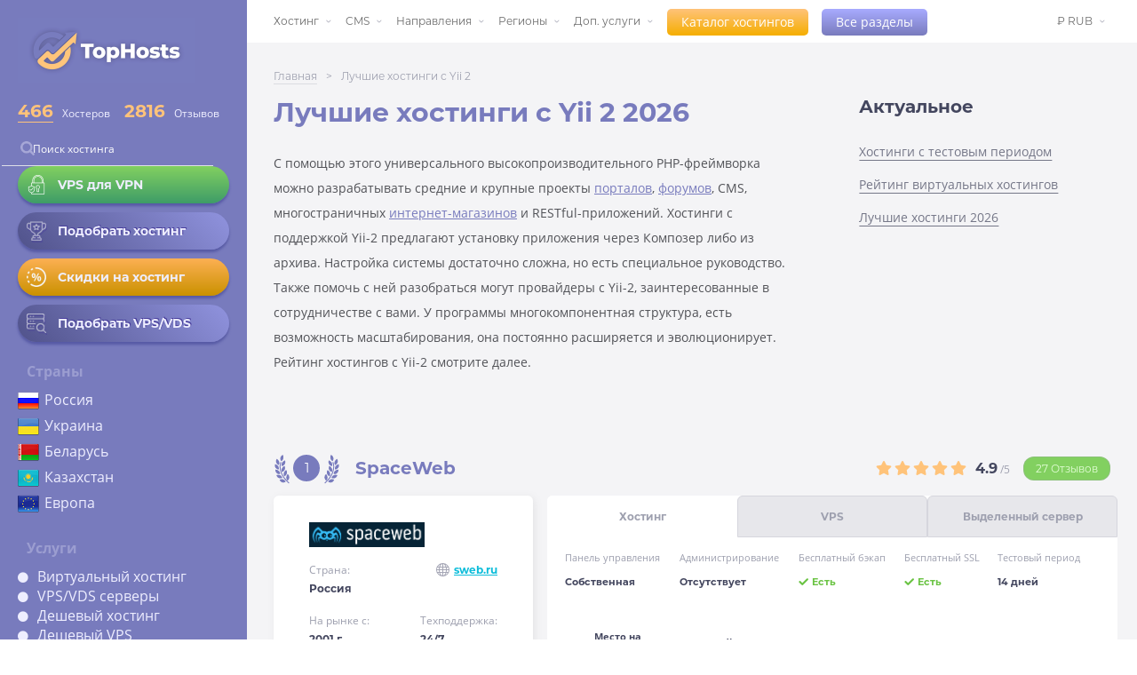

--- FILE ---
content_type: text/html; charset=UTF-8
request_url: https://ru.tophosts.net/rating-hosting-yii2
body_size: 40872
content:
<!DOCTYPE html>
<html lang="ru">
<head>
<!-- Google Tag Manager -->
<script>(function(w,d,s,l,i){w[l]=w[l]||[];w[l].push({'gtm.start':
new Date().getTime(),event:'gtm.js'});var f=d.getElementsByTagName(s)[0],
j=d.createElement(s),dl=l!='dataLayer'?'&l='+l:'';j.async=true;j.src=
'https://www.googletagmanager.com/gtm.js?id='+i+dl;f.parentNode.insertBefore(j,f);
})(window,document,'script','dataLayer','GTM-5HMV6ND');</script>
<!-- End Google Tag Manager -->
    <meta charset="utf-8">
    <meta name="description" content="Рейтинг лучших Yii 2 хостингов. Поможем с выбором Yii 2-хостинга. Удобное сравнение и тесты хостингов">
    <meta name="viewport" content="width=device-width, initial-scale=1.0, maximum-scale=1.0, user-scalable=no">

    
    <!-- CSRF Token -->
    <meta name="csrf-token" content="J4L7To4MrEydb7Gra8GbHyZrwnJPzl9sUChcC5HI">

    <title>10 лучших Yii 2 хостингов 2026 - Tophosts</title>

    <link rel="preload" href="/assets/fonts/OpenSans-Regular.ttf" as="font" type="font/otf" crossorigin="">
    <link rel="preload" href="/assets/fonts/OpenSans-Bold.ttf" as="font" type="font/ttf" crossorigin="">
    <link rel="preload" href="/assets/fonts/Montserrat-Regular.otf" as="font" type="font/otf" crossorigin="">
    <link rel="preload" href="/assets/fonts/Montserrat-Bold.otf" as="font" type="font/otf" crossorigin="">

    <link rel="icon" href="https://ru.tophosts.net/favicon.svg" type="image/svg+xml">
    <link rel="preload" href="/assets/css/fontawesome-5.13.all.min.css" as="style" onload="this.onload=null;this.rel='stylesheet'">
    <link rel="stylesheet" href="https://ru.tophosts.net/style/main.min.css?v=20251229">
    <link rel="stylesheet" href="https://ru.tophosts.net/style/mobile.min.css?v=20251229">
    <link rel="preload" href="/assets/css/jquery-ui.min.css" as="style" onload="this.onload=null;this.rel='stylesheet'">
    <link rel="preload" href="https://ru.tophosts.net/DataTables/datatables.min.css" as="style" onload="this.onload=null;this.rel='stylesheet'">

    <link href='https://ru.tophosts.net/sitemap.xml' rel='alternate' title='Sitemap' type='application/rss+xml'/>
    <link rel="canonical" href="https://ru.tophosts.net/rating-hosting-yii2">

    <meta property="og:title" content="Рейтинг хостинг-провайдеров, обзоры хостингов, отзывы о хостингах">
    <meta property="og:site_name" content="TopHosts">
    <meta property="og:url" content="https://ru.tophosts.net/rating-hosting-yii2">
    <meta property="og:description" content="Честные обзоры хостинг-провайдеров, удобный подбор, поиск и сравнение хостингов. Рейтинг хостингов по услугам и отзывы реальных пользователей">
    <meta property="og:type" content=website>
    <meta property="og:image" content="https://tophosts.net/img/ogimage/4db8853aa70153ec60052653212fe57b79dcbbab44a344d47d817f7975d9a505.webp">
    <meta name="twitter:card" content="summary">
    <meta name="twitter:site" content="@">
    <meta name="twitter:title" content="Рейтинг хостинг-провайдеров, обзоры хостингов, отзывы о хостингах">
    <meta name="twitter:description" content="Честные обзоры хостинг-провайдеров, удобный подбор, поиск и сравнение хостингов. Рейтинг хостингов по услугам и отзывы реальных пользователей">
    <meta name="twitter:image" content="https://ru.tophosts.net/img/logo-main.png">

    <script type="text/javascript" src="/assets/js/jquery.min.js" defer></script>
    <script type="text/javascript" src="/assets/js/jquery-ui.min.js" defer></script>
    <script type="text/javascript" src="/assets/js/datatables.min.js" defer></script>
</head>

<body>
<!-- Google Tag Manager (noscript) -->
<noscript><iframe src="https://www.googletagmanager.com/ns.html?id=GTM-5HMV6ND" height="0" width="0"
    style="display:none;visibility:hidden"></iframe></noscript>
<!-- End Google Tag Manager (noscript) -->
    <div class="wrapper">
        <div class="wrapper__inner">
            <header class="sidebar">
    <div class="header-inner">
        <div class="header-top">
            <a href="/"><img width="200" height="74" src="https://ru.tophosts.net/img/logo-main.png" alt="лого"></a>
                        <div class="rate_val">
                <div class="val">
                    <p class="calc_rate">
                        <a href="/catalog/" style="border-bottom: 1px solid #ffc37a;">
                            466
                        </a>
                    </p>
                    Хостеров
                </div>
                <div class="val">
                    <p class="calc_rate" style>2816</p>
                    Отзывов
                </div>
            </div>

            <form class="form-inline" action="https://ru.tophosts.net/companies">
                <div class="form-group mb-2">
                    <img src="/images/searchicon.png" alt="поиск" srcset="" style="">
                    <input type="search" class="form-control search-host" name="search" id="search" placeholder="Поиск хостинга" value="">
                </div>
            </form>

            <div class="hosting-info-links">
                <a href="https://ru.tophosts.net/rating-vps-for-vpn">
                    <div class="host-info-item host-info-item_vps" style="font-size: 14px;padding: 10px; width:100%">
                        <div class="hosting-info-icon">
                            <img src="https://ru.tophosts.net/images/lock.webp" style="filter:none" alt="замок">
                        </div>
                        <div>VPS для VPN</div>            
                    </div>
                </a>
                <a href="/rating-shared-hosting">
                    <div class="host-info-item" style="font-size: 14px;padding: 10px; width:100%">
                        <div class="hosting-info-icon">
                            <img src="https://ru.tophosts.net/images/trophy.png" alt="кубок">
                        </div>
                        <div>Подобрать хостинг</div>                  
                    </div>
                </a>
                <a href="/promo">
                    <div class="host-info-item host-info-item_hosting" style="font-size: 14px;padding: 10px; width:100%">
                        <div class="hosting-info-icon">
                            <img src="https://ru.tophosts.net/images/percent.png" style="filter:none;" alt="скидки">
                        </div>
                        <div>Скидки на хостинг</div>                    
                    </div>
                </a>
                <a href="https://ru.tophosts.net/rating-vps-vds">
                    <div class="host-info-item" style="font-size: 14px;padding: 10px; width:100%">                    
                        <div class="hosting-info-icon">
                            <img style="opacity: 0.55;" src="https://ru.tophosts.net/images/server-search-48w.png" alt="подбор">
                        </div>
                        <div>Подобрать VPS/VDS</div>            
                    </div>
                </a>
            </div>
            <div class="header-countries">
                <div class="h2">Страны</div>
                <div>
                    <ul>
                        <li>
                            <img src="https://ru.tophosts.net/images/flags/Russia-flag.png" alt="Россия">
                            <a href="https://ru.tophosts.net/rating-hosting-russia">Россия</a>
                        </li>
                        <li>
                            <img src="https://ru.tophosts.net/images/flags/Ukraine-flag.png" alt="Украина">
                            <a href="https://ru.tophosts.net/rating-hosting-ukraine">Украина</a>
                        </li>
                        <li>
                            <img src="https://ru.tophosts.net/images/flags/Belarus-flag.png" alt="Беларусь">
                            <a href="https://ru.tophosts.net/rating-hosting-belarus">Беларусь</a>
                        </li>
                        <li>
                            <img src="https://ru.tophosts.net/images/flags/Kazakhstan-flag.png" alt="Казахстан">
                            <a href="https://ru.tophosts.net/rating-hosting-kazakhstan">Казахстан</a>
                        </li>
                        <li>
                            <img src="https://ru.tophosts.net/images/flags/European-union-flag.png" alt="Европа">
                            <a href="https://ru.tophosts.net/rating-hosting-europe">Европа</a>
                        </li>
                    </ul>
                </div>
            </div>

            <div class="header-hosting-type">
                <div class="h2">Услуги</div>
                <div>
                    <ul>
                        <li><a href="https://ru.tophosts.net/rating-shared-hosting">Виртуальный хостинг</a></li>
                        <li><a href="https://ru.tophosts.net/rating-vps-vds">VPS/VDS серверы</a></li>
                        <li><a href="https://ru.tophosts.net/rating-cheap-hosting">Дешевый хостинг</a></li>
                        <li><a href="https://ru.tophosts.net/rating-cheap-vps">Дешевый VPS</a></li>
                    </ul>
                </div>
            </div>

            <div class="header-cms">
                <div class="h2">CMS</div>
                <div>
                    <ul>
                        <li><a href="https://ru.tophosts.net/cms-rating-hosting-moodle">Moodle</a></li>
                        <li><a href="https://ru.tophosts.net/cms-rating-wordpress">Wordpress</a></li>
                        <li><a href="https://ru.tophosts.net/cms-rating-bitrix">Bitrix</a></li>
                        <li><a href="https://ru.tophosts.net/cms-rating-hosting-dle">DLE</a></li>
                        <li><a href="https://ru.tophosts.net/cms-rating-joomla">Joomla</a></li>
                    </ul>
                </div>
            </div>

            <div class="header-navigation-links">
                <a href="/articles/">Блог</a>
                <a href="/faq">Гайды</a>
                <a href="/news">Новости и акции</a>
            </div>
        </div>
        <div class="social-nav top-nav">
    <div class="social-links">
        <a href="https://vk.com/public177947775" target="_blank" rel="nofollow">
            <div style="width: 29px;
            height: 18px;
            background: url(/images/iconsSetFour.png);
            background-size: cover;"></div>
        </a>

        <a href="https://twitter.com/TophostN" target="_blank" rel="nofollow">
            <div style="width: 24px;
            height: 20px;
            background: url(/images/iconsSetFour.png);
            background-position-x: 170px;
            background-size: cover;"></div>
        </a>

        <a href="https://telegram.me/rating_tophosts" target="_blank" rel="nofollow">
            <div style="width: 24px;
            height: 20px;
            background: url(/images/iconsSetFour.png);
            background-position-x: 255px;
            background-size: cover;"></div>
        </a>
    </div>
</div>
    </div>
</header>

    <button class="burger-menu" aria-label="Открыть меню" type="button">
      <span class="toggle-icon"></span>
      <span class="toggle-icon"></span>
      <span class="toggle-icon"></span>
    </button>


<div class="alert alert-success" id="compare_bar" style="position:fixed; z-index:3; bottom:0; left:0; width:100%; display: none;">
    <span id='compare_bar_names'></span>
    <button class="open-catalog" onclick="gotoCompare()">Сравнить</button> (max 3)
    <i class="fa fa-trash" onclick="clearCompareCheckBox()" aria-hidden="true"></i>
</div>
            <main>
                <div class="mob-top-header"><a href="/">TopHosts</a></div>
                <nav>
                    <div class="container no-padding">
    <div class="nav-menu">
        <ul class="navigation menu">
            <li>
                <a href="#">Хостинг</a>
                <ul class="submenu">
                    <li><a href="https://ru.tophosts.net/rating-shared-hosting">Виртуальный хостинг</a></li>
                    <li><a href="https://ru.tophosts.net/rating-vps-vds">VPS/VDS хостинг</a></li>
                    <li><a href="https://ru.tophosts.net/rating-dedicated-server">Выделенные серверы</a></li>
                    <li><a href="https://ru.tophosts.net/rating-vps-for-vpn" style="font-weight: bold;">VPS для VPN</a></li>
                    <li><a href="https://ru.tophosts.net/rating-cloud-hosting">Облачный хостинг</a></li>
                    <li><a href="https://ru.tophosts.net/rating-colocation">Colocation</a></li>
                    <li><a href="https://ru.tophosts.net/rating-free-hosting">Бесплатный хостинг</a></li>
                    <li><a href="https://ru.tophosts.net/windows-vps">Windows VPS</a></li>
                </ul>
            </li>
            <li><a href="#">CMS</a>
                <ul class="submenu">
                    <li><a href="https://ru.tophosts.net/cms-rating-hosting-moodle">Moodle</a></li>
                    <li><a href="https://ru.tophosts.net/cms-rating-wordpress">Wordpress</a></li>
                    <li><a href="https://ru.tophosts.net/cms-rating-bitrix">Bitrix</a></li>
                    <li><a href="https://ru.tophosts.net/cms-rating-hosting-dle">DLE</a></li>
                    <li><a href="https://ru.tophosts.net/cms-rating-joomla">Joomla</a></li>
                    <li><a href="https://ru.tophosts.net/cms-rating-opencart">Opencart</a></li>
                    <li><a href="https://ru.tophosts.net/cms-rating-hosting-modx">ModX</a></li>
                    <li><a href="https://ru.tophosts.net/cms-rating-drupal">Drupal</a></li>
                </ul>
            </li>
            <li><a href="#">Направления</a>
                <ul class="submenu" style="width:230px">
                    <li><a href="https://ru.tophosts.net/rating-hosting-e-commerce">Для интернет-магазина</a></li>
                    <li><a href="https://ru.tophosts.net/rating-hosting-blog">Для блога</a></li>
                    <li><a href="https://ru.tophosts.net/rating-hosting-big-site">Для портала</a></li>
                    <li><a href="https://ru.tophosts.net/rating-hosting-business-card">Для сайта-визитки</a></li>
                    <li><a href="https://ru.tophosts.net/rating-hosting-dlya-lendinga">Для лендинга</a></li>
                    <li><a href="https://ru.tophosts.net/rating-hosting-corporate-site">Для корпоративного сайта</a></li>
                    <li><a href="https://ru.tophosts.net/rating-game-server-hosting">Игровой хостинг</a>
                    </li>
                </ul>
            </li>
            <li><a href="#">Регионы</a>
                <ul class="submenu">
                    <li><a href="https://ru.tophosts.net/rating-hosting-russia">Россия</a></li>
                    <li><a href="https://ru.tophosts.net/rating-hosting-belarus">Беларусь</a></li>
                    <li><a href="https://ru.tophosts.net/rating-hosting-ukraine">Украина</a></li>
                    <li><a href="https://ru.tophosts.net/rating-hosting-germany">Германия</a></li>
                    <li><a href="https://ru.tophosts.net/rating-hosting-netherlands">Голландия</a></li>
                    <li><a href="https://ru.tophosts.net/rating-hosting-europe">Европа</a></li>
                    <li><a href="https://ru.tophosts.net/rating-hosting-usa">США</a></li>
                    <li><a href="/categories">Все страны</a></li>
                </ul>
            </li>
            <li><a href="#">Доп. услуги</a>
                <ul class="submenu">
                    <li><a href="/domain-register">Регистрация доменов</a></li>
                    <li><a href="/site-builder">Конструктор сайтов</a></li>
                    <li><a href="/anti-ddos-hosting">Anti-DDOS</a></li>
                    <li><a href="/ssl-certificate">SSL сертификат</a></li>
                    <li><a href="/domain-gift">Домен в подарок</a></li>
                    <li><a href="https://ru.tophosts.net/rating-test-period">Тестовый период</a></li>
                    <li><a href="https://ru.tophosts.net/rating-hosting-email">Почтовый хостинг</a></li>
                    <li><a href="https://ru.tophosts.net/applicate-hosting">Заявка на хостинг</a></li>
                </ul>
            </li>
            <li class="just-link">
                <button class="open-catalog"><a href="https://ru.tophosts.net/catalog">Каталог хостингов</a></button>
            </li>
            <li class="just-link">
                <button class="open-categories"><a href="https://ru.tophosts.net/categories">Все разделы</a></button>
            </li>
        </ul>

        <div class="nav_add">
            
            <ul class="navigation menu">
                <li>
                                                                                                                                            <a href="https://ru.tophosts.net/currency/rub">
                        &#8381; RUB
                    </a>
                                                                                                                                                                                                        
                    <ul class="submenu currency">
                                                                        <li>
                            <a href="https://ru.tophosts.net/currency/eur">
                                &#8364; EUR
                            </a>
                        </li>
                                                                                                <li>
                            <a href="https://ru.tophosts.net/currency/usd">
                                &#36; USD
                            </a>
                        </li>
                                                                                                                                                                                                                                                                                                                    </ul>
                </li>
            </ul>
            
        </div>
    </div>
</div>
                </nav>
                
<secion class="gray_bg">
    <div class="breadcrumbs">
        <div class="main-crumb"><a href="/">Главная</a></div>
        <div class="arr"> &gt; </div>
        <div class="this-crumb">Лучшие хостинги с Yii 2</div>
    </div>
    <article class="hosting-review columns">
        <div class="hosting-review_title" style="margin-bottom: 0">
            <h1 class="first">Лучшие хостинги с Yii 2 2026</h1>
            <p>С помощью этого универсального высокопроизводительного PHP-фреймворка можно разрабатывать средние и крупные проекты <a href="/rating-hosting-big-site" style="color: #787bbd;text-decoration: underline;">порталов</a>, <a href="/rating-hosting-forum" style="color: #787bbd;text-decoration: underline;">форумов</a>, CMS, многостраничных <a href="/rating-hosting-e-commerce" style="color: #787bbd;text-decoration: underline;">интернет-магазинов</a> и RESTful-приложений. Хостинги с поддержкой Yii-2 предлагают установку приложения через Композер либо из архива. Настройка системы достаточно сложна, но есть специальное руководство. Также помочь с ней разобраться могут провайдеры с Yii-2, заинтересованные в сотрудничестве с вами. У программы многокомпонентная структура, есть возможность масштабирования, она постоянно расширяется и эволюционирует. Рейтинг хостингов с Yii-2 смотрите далее.
            </p>
        </div>
        <div class="actual">
            <h4>Актуальное</h4>
            <div class="actual-list">
                <p><a href="/rating-test-period">Хостинги с тестовым периодом</a></p>
                <p><a href="/rating-shared-hosting">Рейтинг виртуальных хостингов</a></p>
                <p><a href="/">Лучшие хостинги 2026</a></p>
            </div>
        </div>
    </article>
    <article class="best-companies">
        <div class="tabs-item active">
            <div class="block-company">
                <div class="block-company">
        <div class="block-company-name">
            <div class="company-header" style="width: 370px">
                <div class="number-rate first">
                    <span>1</span>
                </div>
                                    <h2 class="first">
                        <a href="https://ru.tophosts.net/companies/spaceweb">SpaceWeb</a>
                    </h2>
                
                <input type="checkbox" name="" id="spaceweb">
                
            </div>
            <div class="rating-and-reviews">
                <div class="rating-stars">
                                            <i class="fas fa-star 1"></i>
                                            <i class="fas fa-star 1"></i>
                                            <i class="fas fa-star 1"></i>
                                            <i class="fas fa-star 1"></i>
                                            <i class="fas fa-star 1"></i>
                                    </div>
                <span class="rating-stars-val"><b>4.9</b> /5</span>
                <div class="reviews">
                    <a href="https://ru.tophosts.net/companies/spaceweb#reviews">
                        <span>27 Отзывов</span> </a>
                </div>
            </div>
        </div>
        <div class="block-company-info">
            <div class="div-inner mob">
                <div class="mob-tabs">
                    <div class="mob-tab active">Информация</div>
                    <div class="mob-tab">Тарифы</div>
                </div>
                <div class="mob-tabs-data">
                    <div class="company-main-info mob-data active">
                        <div class="company-link">
                          <a rel="nofollow" target="_blank"
                          href="https://ru.tophosts.net/gotohoster/SpaceWeb">sweb.ru</a>
                        </div>
                        <a rel="nofollow" target="_blank"
                           onclick="ym(53094541, 'reachGoal', 'partner_link', {'company': 'SpaceWeb', 'url': 'https://ru.tophosts.net/rating-hosting-yii2', 'place': 'blockmoblogo'}); return true;"
                           href="https://ru.tophosts.net/gotohoster/SpaceWeb">
                            <div class="logo-company">
                                
                                    <img src="/img/companies/spaceweb.png" alt="Лого SpaceWeb">
                                
                            </div>
                        </a>
                        <div class="info-list">
                            
                            <div>
                                <p>Страна:</p>
                                <span>Россия</span>
                            </div>
                            <div>
                                <p>Услуги:</p>
                                <span>Виртуальный хостинг, VPS, Выделенный сервер</span>
                            </div>
                            <div>
                                <p>На рынке с:</p>
                                <span>2001 г.</span>
                            </div>
                            <div>
                                <p>Серверы:</p>
                                <span>Россия</span>
                            </div>
                            <div>
                                <p>Техподдержка:</p>
                                <span>24/7</span>
                            </div>
                            
                        </div>
                        <div class="info-comparation">
                            <div class="compare-line">
                                <p>Цена</p>
                                <div class="progress-bar">
                                    <span style="width: 99.2%"></span>
                                </div>
                            </div>
                            <div class="compare-line">
                                <p>Скорость</p>
                                <div class="progress-bar">
                                    <span style="width: 99.2%"></span>
                                </div>
                            </div>
                            <div class="compare-line">
                                <p>Надежность</p>
                                <div class="progress-bar">
                                    <span style="width: 99.2%"></span>
                                </div>
                            </div>
                            <div class="compare-line">
                                <p>Поддержка</p>
                                <div class="progress-bar">
                                    <span style="width: 97.8%"></span>
                                </div>
                            </div>
                        </div>
                    </div>
                    <div class="table-tarifs mob-data">
                        <div class="tarif-tabs">
                            
                                                        
                                                            <div class="js-tab active" data-id="hosting">Хостинг</div>
                                                                                            
                                                            <div class="js-tab " data-id="vps">VPS</div>
                                
                                
                            
                                                            <div class="js-tab " data-id="server">Выделенный сервер</div>
                                
                                
                            
                        </div>
                        <div class="tarif-profits">
                                                            <table data-id="hosting" class="">
                                    <tr>
                                        <th>Панель управления</th>
                                        <th>Администрирование</th>
                                        <th>Бесплатный бэкап</th>
                                        <th>Бесплатный SSL</th>
                                        <th>Тестовый период</th>
                                    </tr>
                                    <tr>
                                        <td>Собственная</td>
                                        <td>Отсутствует</td>
                                                                                    <td class="_profit">Есть</td>
                                        
                                                                                    <td class="_profit">Есть</td>
                                        
                                        <td>
                                                                                            14 дней
                                            
                                        </td>
                                    </tr>
                                </table>
                                                                                        <table data-id="vps" class=" invis ">
                                    <tr>
                                        <th>Панель управления</th>
                                        <th>Администрирование</th>
                                        <th>Бесплатный бэкап</th>
                                        <th>Бесплатный SSL</th>
                                        <th>Тестовый период</th>
                                    </tr>
                                    <tr>
                                        <td>ISP manager</td>
                                        <td>
                                            <span>Бесплатное</span>
                                        </td>
                                                                                    <td class="_profit">Есть</td>
                                        
                                                                                    <td class="_profit">Есть</td>
                                        
                                        <td>
                                            
                                                Нет
                                            
                                        </td>
                                    </tr>
                                </table>
                                                                                        <table data-id="server" class=" invis ">
                                    <tr>
                                        <th>Панель управления</th>
                                        <th>Администрирование</th>
                                        <th>Бесплатный бэкап</th>
                                        <th>Трафик</th>
                                    </tr>
                                    <tr>
                                        <td>ISP manager, DirectAdmin</td>
                                        <td>
                                            <span>Бесплатное</span>
                                        </td>
                                                                                    <td class="_profit">Есть</td>
                                        
                                        <td>
                                                                                            <span style="font-size: 17px">∞</span>
                                            
                                        </td>
                                    </tr>
                                </table>
                                                    </div>
                        <div class="tarif-info">
                            <table data-id="hosting" class="">
                                <tr>
                                    <th>Место на диске</th>
                                    <th>Кол-во сайтов</th>
                                    <th>Базы данных</th>
                                    <th>Трафик</th>
                                    <th>Anti-DDOS</th>
                                    <th>Цена</th>
                                </tr>
                                                                    <tr>
                                        <td>
                                            <b>
                                                
                                                    5 <span>Гб</span>
                                                
                                            </b>
                                                                                            <span>SSD</span>
                                            
                                        </td>
                                        <td>
                                            
                                                5
                                            
                                        </td>
                                        <td>
                                            
                                                5
                                            
                                        </td>
                                        <td>
                                                                                            <span style="font-size: 17px">∞</span>
                                            
                                        </td>
                                        <td>
                                                                                            <img src="https://ru.tophosts.net/images/combined-shape.svg" alt="check">
                                            
                                        </td>
                                        <td class="_tooltip-3">
                                        <span class="price">199
                                            RUB</span>
                                            
                                        </td>
                                    </tr>
                                                                    <tr>
                                        <td>
                                            <b>
                                                
                                                    10 <span>Гб</span>
                                                
                                            </b>
                                                                                            <span>SSD</span>
                                            
                                        </td>
                                        <td>
                                            
                                                10
                                            
                                        </td>
                                        <td>
                                            
                                                10
                                            
                                        </td>
                                        <td>
                                                                                            <span style="font-size: 17px">∞</span>
                                            
                                        </td>
                                        <td>
                                                                                            <img src="https://ru.tophosts.net/images/combined-shape.svg" alt="check">
                                            
                                        </td>
                                        <td class="_tooltip-3">
                                        <span class="price">399
                                            RUB</span>
                                            
                                        </td>
                                    </tr>
                                                                    <tr>
                                        <td>
                                            <b>
                                                
                                                    15 <span>Гб</span>
                                                
                                            </b>
                                                                                            <span>SSD</span>
                                            
                                        </td>
                                        <td>
                                            
                                                20
                                            
                                        </td>
                                        <td>
                                            
                                                20
                                            
                                        </td>
                                        <td>
                                                                                            <span style="font-size: 17px">∞</span>
                                            
                                        </td>
                                        <td>
                                                                                            <img src="https://ru.tophosts.net/images/combined-shape.svg" alt="check">
                                            
                                        </td>
                                        <td class="_tooltip-3">
                                        <span class="price">549
                                            RUB</span>
                                            
                                        </td>
                                    </tr>
                                                            </table>
                            <table data-id="vps" class=" invis ">
                                <tr>
                                    <th>Процессор</th>
                                    <th>Память</th>
                                    <th>Диск</th>
                                    <th>Трафик</th>
                                    <th>ОС</th>
                                    <th>Anti-DDOS</th>
                                    <th>Цена</th>
                                </tr>
                                                                    <tr>
                                        <td>2.4 <span>ГГц</span>
                                        </td>
                                        <td>1 <span>Гб</span></td>
                                        <td>
                                            
                                                1
                                            
                                            <span>Гб</span>
                                                                                            <span>SSD</span>
                                            
                                        </td>
                                        <td>
                                                                                            <span style="font-size: 17px">∞</span>
                                            
                                        </td>
                                        <td class="os-img">
                                                                                            <img src="/img/linux.png" alt="Linux">
                                                                                    </td>
                                        <td>
                                                                                            <img src="https://ru.tophosts.net/images/combined-shape.svg" alt="check">
                                            
                                        </td>
                                        <td class="_tooltip-3">
                                        <span class="price">349
                                            RUB</span>
                                            
                                        </td>
                                    </tr>
                                                                    <tr>
                                        <td>2.4 <span>ГГц</span>
                                        </td>
                                        <td>2 <span>Гб</span></td>
                                        <td>
                                            
                                                20
                                            
                                            <span>Гб</span>
                                                                                            <span>SSD</span>
                                            
                                        </td>
                                        <td>
                                                                                            <span style="font-size: 17px">∞</span>
                                            
                                        </td>
                                        <td class="os-img">
                                                                                            <img src="/img/linux.png" alt="Linux">
                                                                                    </td>
                                        <td>
                                                                                            <img src="https://ru.tophosts.net/images/combined-shape.svg" alt="check">
                                            
                                        </td>
                                        <td class="_tooltip-3">
                                        <span class="price">649
                                            RUB</span>
                                            
                                        </td>
                                    </tr>
                                                                    <tr>
                                        <td>2.4 <span>ГГц</span>
                                        </td>
                                        <td>4 <span>Гб</span></td>
                                        <td>
                                            
                                                40
                                            
                                            <span>Гб</span>
                                                                                            <span>SSD</span>
                                            
                                        </td>
                                        <td>
                                                                                            <span style="font-size: 17px">∞</span>
                                            
                                        </td>
                                        <td class="os-img">
                                                                                            <img src="/img/linux.png" alt="Linux">
                                                                                    </td>
                                        <td>
                                                                                            <img src="https://ru.tophosts.net/images/combined-shape.svg" alt="check">
                                            
                                        </td>
                                        <td class="_tooltip-3">
                                        <span class="price">1199
                                            RUB</span>
                                            
                                        </td>
                                    </tr>
                                                            </table>

                            <table data-id="server" class=" invis ">

                                <tr>
                                    <th>Процессор</th>
                                    <th>Память</th>
                                    <th>Диск</th>
                                    <th>ОС</th>
                                    <th>Порт</th>
                                    <th>Цена</th>
                                </tr>
                                                                    <tr>
                                        <td>
                                            1
                                            x
                                            4
                                            x
                                            3.4
                                            <span>ГГц</span>
                                        </td>
                                        <td>16 <span>Гб</span></td>
                                        <td>
                                            2
                                            x
                                            1000
                                            <span>Гб</span>
                                        </td>
                                        <td class="os-img">
                                                                                            <img src="/img/linux.png" alt="Linux">
                                                                                    </td>
                                        <td>100
                                            <span>Мбит/с</span>
                                        </td>
                                        <td class="_tooltip-3">
                                        <span class="price">9500
                                            RUB</span>
                                                                                            <span class="tip"
                                                      data-tooltip="Скидка 10% при оплате на год">%</span>
                                            
                                        </td>
                                    </tr>
                                                                    <tr>
                                        <td>
                                            1
                                            x
                                            4
                                            x
                                            3.4
                                            <span>ГГц</span>
                                        </td>
                                        <td>24 <span>Гб</span></td>
                                        <td>
                                            2
                                            x
                                            240
                                            <span>Гб</span>
                                        </td>
                                        <td class="os-img">
                                                                                            <img src="/img/linux.png" alt="Linux">
                                                                                    </td>
                                        <td>100
                                            <span>Мбит/с</span>
                                        </td>
                                        <td class="_tooltip-3">
                                        <span class="price">12700
                                            RUB</span>
                                                                                            <span class="tip"
                                                      data-tooltip="Скидка 10% при оплате на год">%</span>
                                            
                                        </td>
                                    </tr>
                                                                    <tr>
                                        <td>
                                            1
                                            x
                                            4
                                            x
                                            3.4
                                            <span>ГГц</span>
                                        </td>
                                        <td>32 <span>Гб</span></td>
                                        <td>
                                            2
                                            x
                                            240
                                            <span>Гб</span>
                                        </td>
                                        <td class="os-img">
                                                                                            <img src="/img/linux.png" alt="Linux">
                                                                                    </td>
                                        <td>100
                                            <span>Мбит/с</span>
                                        </td>
                                        <td class="_tooltip-3">
                                        <span class="price">17050
                                            RUB</span>
                                                                                            <span class="tip"
                                                      data-tooltip="Скидка 10% при оплате на год">%</span>
                                            
                                        </td>
                                    </tr>
                                                            </table>
                            <div class="all-tarifs">
                                <a href="https://ru.tophosts.net/companies/spaceweb#all-tarif-show">Перейти
                                    ко всем тарифам</a>
                            </div>
                        </div>
                    </div>
                </div>
            </div>
            <div class="div-inner">
                <div class="company-main-info">
                    <a rel="nofollow" target="_blank"
                       onclick="ym(53094541, 'reachGoal', 'partner_link', {'company': 'SpaceWeb', 'url': 'https://ru.tophosts.net/rating-hosting-yii2', 'place': 'blocklogo'}); return true;"
                       href="https://ru.tophosts.net/gotohoster/SpaceWeb">
                        <div class="logo-company">
                            
                                <img src="/img/companies/spaceweb.png" alt="Лого SpaceWeb">
                            
                        </div>
                    </a>
                    <div class="info-list"
                         style="display: flex; flex-direction: column; justify-content: space-between">
                        
                        <div class="column-info">
                            <div>
                                <p>Страна:</p>
                                <span>Россия</span>
                            </div>
                            <div class="company-link" style="position: static;">
                                <a rel="nofollow" target="_blank" style="position: relative;margin-left: 19px;"
                                   href="https://ru.tophosts.net/gotohoster/SpaceWeb"
                                   onclick="ym(53094541, 'reachGoal', 'partner_link', {'company': 'SpaceWeb', 'url': 'https://ru.tophosts.net/rating-hosting-yii2', 'place': 'blockopenurl'}); return true;">sweb.ru</a>
                            </div>
                        </div>
                        <div class="column-info">
                            <div>
                                <p>На рынке с:</p>
                                <span>2001 г.</span>
                            </div>
                            <div>
                                <p>Техподдержка:</p>
                                <span>24/7</span>
                            </div>
                        </div>
                    </div>
                    <div class="info-comparation">
                        <div class="compare-line">
                            <p>Цена</p>
                            <div class="progress-bar">
                                <span style="width: 99.2%"></span>
                            </div>
                            
                        </div>
                        <div class="compare-line">
                            <p>Скорость</p>
                            <div class="progress-bar">
                                <span style="width: 99.2%"></span>
                            </div>
                            
                        </div>
                        <div class="compare-line">
                            <p>Надежность</p>
                            <div class="progress-bar">
                                <span style="width: 99.2%"></span>
                            </div>
                            
                        </div>
                        <div class="compare-line">
                            <p>Поддержка</p>
                            <div class="progress-bar">
                                <span style="width: 97.8%"></span>
                            </div>
                            
                        </div>
                    </div>
                    <div class="go_to_hoster">
                        <a rel="nofollow" target="_blank"
                           href="https://ru.tophosts.net/gotohoster/SpaceWeb"
                           onclick="ym(53094541, 'reachGoal', 'partner_link', {'company': 'SpaceWeb', 'url': 'https://ru.tophosts.net/rating-hosting-yii2', 'place': 'blockcompbtn'}); return true;">Перейти
                            к хостеру</a>
                    </div>
                    <div class="compare_checkbox_div"
                         style="text-align: center; margin-top: 20px; font-family: 'Montserrat';">
                        <input type="checkbox" id="compare_checkbox_14"
                               data-company-name="SpaceWeb"
                               data-company-seo_url="spaceweb" onchange="compareCheckBox(event);"
                               name="compare_checkbox">
                        <label for="compare_checkbox_14">В сравнение</label>
                    </div>
                </div>
                <div class="table-tarifs ">
                    <div class="tarif-tabs">
                                                
                                                    <div class="js-tab active" data-id="hosting">Хостинг</div>
                                                                                
                                                    <div class="js-tab " data-id="vps">VPS</div>
                            
                            
                        
                                                    <div class="js-tab " data-id="server">Выделенный сервер</div>
                            
                            
                        
                    </div>
                    <div class="tarif-profits">
                                                    <table data-id="hosting" class="">
                                <tr>
                                    <th>Панель управления</th>
                                    <th>Администрирование</th>
                                    <th>Бесплатный бэкап</th>
                                    <th>Бесплатный SSL</th>
                                    <th>Тестовый период</th>
                                </tr>
                                <tr>
                                    <td>Собственная</td>
                                    <td>Отсутствует</td>
                                                                            <td class="_profit">Есть</td>
                                    
                                                                            <td class="_profit">Есть</td>
                                    
                                    <td>
                                                                                    14 дней
                                        
                                    </td>
                                </tr>
                            </table>
                        
                                                    <table data-id="vps" class=" invis ">
                                <tr>
                                    <th>Панель управления</th>
                                    <th>Администрирование</th>
                                    <th>Бесплатный бэкап</th>
                                    <th>Бесплатный SSL</th>
                                    <th>Тестовый период</th>
                                </tr>
                                <tr>
                                    <td>ISP manager</td>
                                    <td>
                                                    <span>
                                                        Бесплатное
                                                    </span>
                                    </td>
                                                                            <td class="_profit">Есть</td>
                                    
                                                                            <td class="_profit">Есть</td>
                                    
                                    <td>
                                        
                                            Нет
                                        
                                    </td>
                                </tr>
                            </table>
                        
                                                    <table data-id="server" class=" invis ">
                                <tr>
                                    <th>Панель управления</th>
                                    <th>Администрирование</th>
                                    <th>Бесплатный бэкап</th>
                                    <th>Трафик</th>
                                </tr>
                                <tr>
                                    <td>ISP manager, DirectAdmin</td>
                                    <td>
                                        <span>Бесплатное</span>
                                    </td>
                                                                            <td class="_profit">Есть</td>
                                    
                                    <td>
                                                                                    <span style="font-size: 19px; font-weight: 100;"> ∞</span>
                                        
                                    </td>
                                </tr>
                            </table>
                                            </div>
                    <div class="tarif-info preview">
                        <table data-id="hosting" class="">
                            <tr>
                                <th>Место на диске</th>
                                <th>Кол-во сайтов</th>
                                <th>Базы данных</th>
                                <th>Трафик</th>
                                <th>Anti-DDOS</th>
                                <th>Цена</th>
                            </tr>
                                                            <tr>
                                    <td>
                                        <b>
                                            
                                                5 <span>Гб</span>
                                            
                                        </b>
                                                                                    <span>SSD</span>
                                        
                                    </td>
                                    <td>
                                        
                                            5
                                        
                                    </td>
                                    <td>
                                        
                                            5
                                        
                                    </td>
                                    <td>
                                                                                    <span style="font-size: 17px">∞</span>
                                        
                                    </td>
                                    <td>
                                                                                    <img src="https://ru.tophosts.net/images/combined-shape.svg" alt="check">
                                        
                                    </td>
                                    <td class="_tooltip-3">
                                    <span class="price">199
                                        RUB</span>
                                        
                                    </td>
                                </tr>
                                                            <tr>
                                    <td>
                                        <b>
                                            
                                                10 <span>Гб</span>
                                            
                                        </b>
                                                                                    <span>SSD</span>
                                        
                                    </td>
                                    <td>
                                        
                                            10
                                        
                                    </td>
                                    <td>
                                        
                                            10
                                        
                                    </td>
                                    <td>
                                                                                    <span style="font-size: 17px">∞</span>
                                        
                                    </td>
                                    <td>
                                                                                    <img src="https://ru.tophosts.net/images/combined-shape.svg" alt="check">
                                        
                                    </td>
                                    <td class="_tooltip-3">
                                    <span class="price">399
                                        RUB</span>
                                        
                                    </td>
                                </tr>
                                                            <tr>
                                    <td>
                                        <b>
                                            
                                                15 <span>Гб</span>
                                            
                                        </b>
                                                                                    <span>SSD</span>
                                        
                                    </td>
                                    <td>
                                        
                                            20
                                        
                                    </td>
                                    <td>
                                        
                                            20
                                        
                                    </td>
                                    <td>
                                                                                    <span style="font-size: 17px">∞</span>
                                        
                                    </td>
                                    <td>
                                                                                    <img src="https://ru.tophosts.net/images/combined-shape.svg" alt="check">
                                        
                                    </td>
                                    <td class="_tooltip-3">
                                    <span class="price">549
                                        RUB</span>
                                        
                                    </td>
                                </tr>
                                                    </table>
                        <table data-id="vps" class=" invis ">
                            <tr>
                                <th>Процессор</th>
                                <th>Память</th>
                                <th>Диск</th>
                                <th>Трафик</th>
                                <th>ОС</th>
                                <th>Anti-DDOS</th>
                                <th>Цена</th>
                            </tr>
                                                            <tr>
                                    <td>2 x 2.4
                                        ГГц
                                    </td>
                                    <td>1 <span>Гб</span></td>
                                    <td>
                                        
                                            1
                                        
                                        <span>Гб</span>
                                                                                    <span>SSD</span>
                                        
                                    </td>
                                    <td>
                                                                                    <span style="font-size: 17px">∞</span>
                                        
                                    </td>
                                    <td class="os-img">
                                                                                    <img src="/img/linux.png" alt="Linux">
                                                                            </td>
                                    <td>
                                                                                    <img src="https://ru.tophosts.net/images/combined-shape.svg" alt="check">
                                        
                                    </td>
                                    <td class="_tooltip-3">
                                    <span class="price">349
                                        RUB</span>
                                        
                                    </td>
                                </tr>
                                                            <tr>
                                    <td>2 x 2.4
                                        ГГц
                                    </td>
                                    <td>2 <span>Гб</span></td>
                                    <td>
                                        
                                            20
                                        
                                        <span>Гб</span>
                                                                                    <span>SSD</span>
                                        
                                    </td>
                                    <td>
                                                                                    <span style="font-size: 17px">∞</span>
                                        
                                    </td>
                                    <td class="os-img">
                                                                                    <img src="/img/linux.png" alt="Linux">
                                                                            </td>
                                    <td>
                                                                                    <img src="https://ru.tophosts.net/images/combined-shape.svg" alt="check">
                                        
                                    </td>
                                    <td class="_tooltip-3">
                                    <span class="price">649
                                        RUB</span>
                                        
                                    </td>
                                </tr>
                                                            <tr>
                                    <td>4 x 2.4
                                        ГГц
                                    </td>
                                    <td>4 <span>Гб</span></td>
                                    <td>
                                        
                                            40
                                        
                                        <span>Гб</span>
                                                                                    <span>SSD</span>
                                        
                                    </td>
                                    <td>
                                                                                    <span style="font-size: 17px">∞</span>
                                        
                                    </td>
                                    <td class="os-img">
                                                                                    <img src="/img/linux.png" alt="Linux">
                                                                            </td>
                                    <td>
                                                                                    <img src="https://ru.tophosts.net/images/combined-shape.svg" alt="check">
                                        
                                    </td>
                                    <td class="_tooltip-3">
                                    <span class="price">1199
                                        RUB</span>
                                        
                                    </td>
                                </tr>
                                                    </table>
                        <table data-id="server" class=" invis ">
                            <tr>
                                <th>Процессор</th>
                                <th>Ядра / Частота</th>
                                <th>Память</th>
                                <th>Диск</th>
                                <th>ОС</th>
                                <th>Порт</th>
                                <th>Цена</th>
                            </tr>
                                                            <tr>
                                    <td>
                                                                                    E3-1240v2
                                        
                                    </td>
                                    <td>
                                        4
                                        x
                                        3.4
                                        <span>ГГц</span>
                                    </td>
                                    <td>16 <span>Гб</span></td>
                                    <td>
                                        2
                                        x
                                        1000
                                        <span>Гб</span>
                                    </td>
                                    <td class="os-img">
                                                                                    <img src="/img/linux.png" alt="Linux">
                                                                            </td>
                                    <td>100 <span>Мбит/с</span>
                                    </td>
                                    <td class="_tooltip-3">
                                    <span class="price">9500
                                        RUB</span>
                                                                                    <span class="tip"
                                                  data-tooltip="Скидка 10% при оплате на год">%</span>
                                        
                                    </td>
                                </tr>
                                                            <tr>
                                    <td>
                                                                                    E3-1240 V2
                                        
                                    </td>
                                    <td>
                                        4
                                        x
                                        3.4
                                        <span>ГГц</span>
                                    </td>
                                    <td>24 <span>Гб</span></td>
                                    <td>
                                        2
                                        x
                                        240
                                        <span>Гб</span>
                                    </td>
                                    <td class="os-img">
                                                                                    <img src="/img/linux.png" alt="Linux">
                                                                            </td>
                                    <td>100 <span>Мбит/с</span>
                                    </td>
                                    <td class="_tooltip-3">
                                    <span class="price">12700
                                        RUB</span>
                                                                                    <span class="tip"
                                                  data-tooltip="Скидка 10% при оплате на год">%</span>
                                        
                                    </td>
                                </tr>
                                                            <tr>
                                    <td>
                                                                                    E3-1230v2
                                        
                                    </td>
                                    <td>
                                        4
                                        x
                                        3.4
                                        <span>ГГц</span>
                                    </td>
                                    <td>32 <span>Гб</span></td>
                                    <td>
                                        2
                                        x
                                        240
                                        <span>Гб</span>
                                    </td>
                                    <td class="os-img">
                                                                                    <img src="/img/linux.png" alt="Linux">
                                                                            </td>
                                    <td>100 <span>Мбит/с</span>
                                    </td>
                                    <td class="_tooltip-3">
                                    <span class="price">17050
                                        RUB</span>
                                                                                    <span class="tip"
                                                  data-tooltip="Скидка 10% при оплате на год">%</span>
                                        
                                    </td>
                                </tr>
                                                    </table>
                        <div class="all-tarifs">
                            <a href="https://ru.tophosts.net/companies/spaceweb#all-tarif-show">Перейти
                                ко всем тарифам</a>
                        </div>
                    </div>
                </div>
            </div>
        </div>
    </div>

    
    <div class="block-company">
        <div class="block-company-name">
            <div class="company-header" style="width: 370px">
                <div class="number-rate ">
                    <span>2</span>
                </div>
                
                    <h2>
                        <a href="https://ru.tophosts.net/companies/adminvps">AdminVPS</a>
                    </h2>
                
                <input type="checkbox" name="" id="adminvps">
                
            </div>
            <div class="rating-and-reviews">
                <div class="rating-stars">
                                            <i class="fas fa-star 1"></i>
                                            <i class="fas fa-star 1"></i>
                                            <i class="fas fa-star 1"></i>
                                            <i class="fas fa-star 1"></i>
                                            <i class="fas fa-star 1"></i>
                                    </div>
                <span class="rating-stars-val"><b>4.9</b> /5</span>
                <div class="reviews">
                    <a href="https://ru.tophosts.net/companies/adminvps#reviews">
                        <span>183 Отзывов</span> </a>
                </div>
            </div>
        </div>
        <div class="block-company-info">
            <div class="div-inner mob">
                <div class="mob-tabs">
                    <div class="mob-tab active">Информация</div>
                    <div class="mob-tab">Тарифы</div>
                </div>
                <div class="mob-tabs-data">
                    <div class="company-main-info mob-data active">
                        <div class="company-link">
                          <a rel="nofollow" target="_blank"
                          href="https://ru.tophosts.net/gotohoster/AdminVPS">adminvps.ru</a>
                        </div>
                        <a rel="nofollow" target="_blank"
                           onclick="ym(53094541, 'reachGoal', 'partner_link', {'company': 'AdminVPS', 'url': 'https://ru.tophosts.net/rating-hosting-yii2', 'place': 'blockmoblogo'}); return true;"
                           href="https://ru.tophosts.net/gotohoster/AdminVPS">
                            <div class="logo-company">
                                
                                    <img src="/img/companies/adminvps.png" alt="Лого AdminVPS">
                                
                            </div>
                        </a>
                        <div class="info-list">
                                                            <div class="promocode" style="display:block;">
                                    <p style="font-weight:bold;">Промокод:</p>
                                                                            <div style="margin: 5px 0px 10px 0px;">
                                            <div class="tooltipcss">
                                                <div class="code">
                                                    TOPHOSTS30
                                                                                                            <span class="tooltipcsstext">-30% на первый месяц хостинга или VPS</span>
                                                    
                                                </div>
                                            </div>
                                        </div>
                                                                    </div>
                            
                            <div>
                                <p>Страна:</p>
                                <span>Россия</span>
                            </div>
                            <div>
                                <p>Услуги:</p>
                                <span>Виртуальный хостинг, VPS, Выделенный сервер</span>
                            </div>
                            <div>
                                <p>На рынке с:</p>
                                <span>2015 г.</span>
                            </div>
                            <div>
                                <p>Серверы:</p>
                                <span>Россия, Германия, Финляндия, Нидерланды, Европа, Беларусь, Казахстан, Польша</span>
                            </div>
                            <div>
                                <p>Техподдержка:</p>
                                <span>24/7</span>
                            </div>
                                                            <div>
                                    <p>Ср. время ответа на тикет:</p>
                                    <span>12 минут</span>
                                </div>
                            
                        </div>
                        <div class="info-comparation">
                            <div class="compare-line">
                                <p>Цена</p>
                                <div class="progress-bar">
                                    <span style="width: 97.4%"></span>
                                </div>
                            </div>
                            <div class="compare-line">
                                <p>Скорость</p>
                                <div class="progress-bar">
                                    <span style="width: 98.2%"></span>
                                </div>
                            </div>
                            <div class="compare-line">
                                <p>Надежность</p>
                                <div class="progress-bar">
                                    <span style="width: 97.8%"></span>
                                </div>
                            </div>
                            <div class="compare-line">
                                <p>Поддержка</p>
                                <div class="progress-bar">
                                    <span style="width: 98.4%"></span>
                                </div>
                            </div>
                        </div>
                    </div>
                    <div class="table-tarifs mob-data">
                        <div class="tarif-tabs">
                            
                                                        
                                                            <div class="js-tab active" data-id="hosting">Хостинг</div>
                                                                                            
                                                            <div class="js-tab " data-id="vps">VPS</div>
                                
                                
                            
                                                            <div class="js-tab " data-id="server">Выделенный сервер</div>
                                
                                
                            
                        </div>
                        <div class="tarif-profits">
                                                            <table data-id="hosting" class="">
                                    <tr>
                                        <th>Панель управления</th>
                                        <th>Администрирование</th>
                                        <th>Бесплатный бэкап</th>
                                        <th>Бесплатный SSL</th>
                                        <th>Тестовый период</th>
                                    </tr>
                                    <tr>
                                        <td>ISP manager</td>
                                        <td>Бесплатное</td>
                                                                                    <td class="_profit">Есть</td>
                                        
                                                                                    <td class="_profit">Есть</td>
                                        
                                        <td>
                                                                                            7 дней
                                            
                                        </td>
                                    </tr>
                                </table>
                                                                                        <table data-id="vps" class=" invis ">
                                    <tr>
                                        <th>Панель управления</th>
                                        <th>Администрирование</th>
                                        <th>Бесплатный бэкап</th>
                                        <th>Бесплатный SSL</th>
                                        <th>Тестовый период</th>
                                    </tr>
                                    <tr>
                                        <td>ISP manager, Fastpanel</td>
                                        <td>
                                            <span>Бесплатное</span>
                                        </td>
                                                                                    <td class="_profit">Есть</td>
                                        
                                                                                    <td class="_profit">Есть</td>
                                        
                                        <td>
                                                                                            7 дней
                                            
                                        </td>
                                    </tr>
                                </table>
                                                                                        <table data-id="server" class=" invis ">
                                    <tr>
                                        <th>Панель управления</th>
                                        <th>Администрирование</th>
                                        <th>Бесплатный бэкап</th>
                                        <th>Трафик</th>
                                    </tr>
                                    <tr>
                                        <td>ISP manager</td>
                                        <td>
                                            <span>Бесплатное</span>
                                        </td>
                                                                                    <td class="_profit">Есть</td>
                                        
                                        <td>
                                                                                            <span style="font-size: 17px">∞</span>
                                            
                                        </td>
                                    </tr>
                                </table>
                                                    </div>
                        <div class="tarif-info">
                            <table data-id="hosting" class="">
                                <tr>
                                    <th>Место на диске</th>
                                    <th>Кол-во сайтов</th>
                                    <th>Базы данных</th>
                                    <th>Трафик</th>
                                    <th>Anti-DDOS</th>
                                    <th>Цена</th>
                                </tr>
                                                                    <tr>
                                        <td>
                                            <b>
                                                
                                                    5 <span>Гб</span>
                                                
                                            </b>
                                                                                            <span>SSD</span>
                                            
                                        </td>
                                        <td>
                                            
                                                2
                                            
                                        </td>
                                        <td>
                                            
                                                2
                                            
                                        </td>
                                        <td>
                                                                                            <span style="font-size: 17px">∞</span>
                                            
                                        </td>
                                        <td>
                                                                                            <img src="https://ru.tophosts.net/images/combined-shape.svg" alt="check">
                                            
                                        </td>
                                        <td class="_tooltip-3">
                                        <span class="price">149
                                            RUB</span>
                                                                                            <span class="tip"
                                                      data-tooltip="Скидка 15% при оплате на год">%</span>
                                            
                                        </td>
                                    </tr>
                                                                    <tr>
                                        <td>
                                            <b>
                                                
                                                    15 <span>Гб</span>
                                                
                                            </b>
                                                                                            <span>SSD</span>
                                            
                                        </td>
                                        <td>
                                            
                                                5
                                            
                                        </td>
                                        <td>
                                            
                                                5
                                            
                                        </td>
                                        <td>
                                                                                            <span style="font-size: 17px">∞</span>
                                            
                                        </td>
                                        <td>
                                                                                            <img src="https://ru.tophosts.net/images/combined-shape.svg" alt="check">
                                            
                                        </td>
                                        <td class="_tooltip-3">
                                        <span class="price">249
                                            RUB</span>
                                                                                            <span class="tip"
                                                      data-tooltip="Скидка 15% при оплате на год">%</span>
                                            
                                        </td>
                                    </tr>
                                                                    <tr>
                                        <td>
                                            <b>
                                                
                                                    30 <span>Гб</span>
                                                
                                            </b>
                                                                                            <span>SSD</span>
                                            
                                        </td>
                                        <td>
                                            
                                                15
                                            
                                        </td>
                                        <td>
                                            
                                                15
                                            
                                        </td>
                                        <td>
                                                                                            <span style="font-size: 17px">∞</span>
                                            
                                        </td>
                                        <td>
                                                                                            <img src="https://ru.tophosts.net/images/combined-shape.svg" alt="check">
                                            
                                        </td>
                                        <td class="_tooltip-3">
                                        <span class="price">359
                                            RUB</span>
                                                                                            <span class="tip"
                                                      data-tooltip="Скидка 15% при оплате на год">%</span>
                                            
                                        </td>
                                    </tr>
                                                            </table>
                            <table data-id="vps" class=" invis ">
                                <tr>
                                    <th>Процессор</th>
                                    <th>Память</th>
                                    <th>Диск</th>
                                    <th>Трафик</th>
                                    <th>ОС</th>
                                    <th>Anti-DDOS</th>
                                    <th>Цена</th>
                                </tr>
                                                                    <tr>
                                        <td>3.6 <span>ГГц</span>
                                        </td>
                                        <td>1 <span>Гб</span></td>
                                        <td>
                                            
                                                15
                                            
                                            <span>Гб</span>
                                                                                            <span>NVMe</span>
                                            
                                        </td>
                                        <td>
                                                                                            <span style="font-size: 17px">∞</span>
                                            
                                        </td>
                                        <td class="os-img">
                                                                                            <img src="/img/linux.png" alt="Linux">
                                                                                    </td>
                                        <td>
                                                                                            <img src="https://ru.tophosts.net/images/combined-shape.svg" alt="check">
                                            
                                        </td>
                                        <td class="_tooltip-3">
                                        <span class="price">219
                                            RUB</span>
                                            
                                        </td>
                                    </tr>
                                                                    <tr>
                                        <td>3.6 <span>ГГц</span>
                                        </td>
                                        <td>2 <span>Гб</span></td>
                                        <td>
                                            
                                                30
                                            
                                            <span>Гб</span>
                                                                                            <span>NVMe</span>
                                            
                                        </td>
                                        <td>
                                                                                            <span style="font-size: 17px">∞</span>
                                            
                                        </td>
                                        <td class="os-img">
                                                                                            <img src="/img/linux.png" alt="Linux">
                                                                                    </td>
                                        <td>
                                                                                            <img src="https://ru.tophosts.net/images/combined-shape.svg" alt="check">
                                            
                                        </td>
                                        <td class="_tooltip-3">
                                        <span class="price">429
                                            RUB</span>
                                                                                            <span class="tip"
                                                      data-tooltip="Скидка 10% при оплате на год">%</span>
                                            
                                        </td>
                                    </tr>
                                                                    <tr>
                                        <td>3.6 <span>ГГц</span>
                                        </td>
                                        <td>4 <span>Гб</span></td>
                                        <td>
                                            
                                                60
                                            
                                            <span>Гб</span>
                                                                                            <span>NVMe</span>
                                            
                                        </td>
                                        <td>
                                                                                            <span style="font-size: 17px">∞</span>
                                            
                                        </td>
                                        <td class="os-img">
                                                                                            <img src="/img/linux.png" alt="Linux">
                                                                                    </td>
                                        <td>
                                                                                            <img src="https://ru.tophosts.net/images/combined-shape.svg" alt="check">
                                            
                                        </td>
                                        <td class="_tooltip-3">
                                        <span class="price">799
                                            RUB</span>
                                                                                            <span class="tip"
                                                      data-tooltip="Скидка 10% при оплате на год">%</span>
                                            
                                        </td>
                                    </tr>
                                                            </table>

                            <table data-id="server" class=" invis ">

                                <tr>
                                    <th>Процессор</th>
                                    <th>Память</th>
                                    <th>Диск</th>
                                    <th>ОС</th>
                                    <th>Порт</th>
                                    <th>Цена</th>
                                </tr>
                                                                    <tr>
                                        <td>
                                            1
                                            x
                                            4
                                            x
                                            3.4
                                            <span>ГГц</span>
                                        </td>
                                        <td>32 <span>Гб</span></td>
                                        <td>
                                            2
                                            x
                                            500
                                            <span>Гб</span>
                                        </td>
                                        <td class="os-img">
                                                                                            <img src="/img/linux.png" alt="Linux">
                                                                                            <img src="/img/windows.png" alt="Windows">
                                                                                            <img src="/img/freebsd.png" alt="FreeBSD">
                                                                                            <img src="/img/os/ss.png" alt="MacOS">
                                                                                    </td>
                                        <td>1000
                                            <span>Мбит/с</span>
                                        </td>
                                        <td class="_tooltip-3">
                                        <span class="price">5519
                                            RUB</span>
                                            
                                        </td>
                                    </tr>
                                                                    <tr>
                                        <td>
                                            1
                                            x
                                            6
                                            x
                                            3.6
                                            <span>ГГц</span>
                                        </td>
                                        <td>64 <span>Гб</span></td>
                                        <td>
                                            2
                                            x
                                            2000
                                            <span>Гб</span>
                                        </td>
                                        <td class="os-img">
                                                                                            <img src="/img/linux.png" alt="Linux">
                                                                                            <img src="/img/windows.png" alt="Windows">
                                                                                            <img src="/img/freebsd.png" alt="FreeBSD">
                                                                                    </td>
                                        <td>1000
                                            <span>Мбит/с</span>
                                        </td>
                                        <td class="_tooltip-3">
                                        <span class="price">6479
                                            RUB</span>
                                            
                                        </td>
                                    </tr>
                                                                    <tr>
                                        <td>
                                            1
                                            x
                                            6
                                            x
                                            3.6
                                            <span>ГГц</span>
                                        </td>
                                        <td>64 <span>Гб</span></td>
                                        <td>
                                            2
                                            x
                                            512
                                            <span>Гб</span>
                                        </td>
                                        <td class="os-img">
                                                                                            <img src="/img/linux.png" alt="Linux">
                                                                                            <img src="/img/windows.png" alt="Windows">
                                                                                            <img src="/img/freebsd.png" alt="FreeBSD">
                                                                                    </td>
                                        <td>1000
                                            <span>Мбит/с</span>
                                        </td>
                                        <td class="_tooltip-3">
                                        <span class="price">6479
                                            RUB</span>
                                            
                                        </td>
                                    </tr>
                                                            </table>
                            <div class="all-tarifs">
                                <a href="https://ru.tophosts.net/companies/adminvps#all-tarif-show">Перейти
                                    ко всем тарифам</a>
                            </div>
                        </div>
                    </div>
                </div>
            </div>
            <div class="div-inner">
                <div class="company-main-info">
                    <a rel="nofollow" target="_blank"
                       onclick="ym(53094541, 'reachGoal', 'partner_link', {'company': 'AdminVPS', 'url': 'https://ru.tophosts.net/rating-hosting-yii2', 'place': 'blocklogo'}); return true;"
                       href="https://ru.tophosts.net/gotohoster/AdminVPS">
                        <div class="logo-company">
                            
                                <img src="/img/companies/adminvps.png" alt="Лого AdminVPS">
                            
                        </div>
                    </a>
                    <div class="info-list"
                         style="display: flex; flex-direction: column; justify-content: space-between">
                                                    <div class="promocode" style="display:block;">
                                <p style="font-weight:bold;">Промокод:</p>
                                                                    <div style="margin: 5px 0px 5px 0px;">
                                        <div class="tooltipcss">
                                            <div class="code" onclick="copyClipboardPromocode('TOPHOSTS30')"
                                                 style="margin-left: 0;margin-bottom:6px;">
                                                TOPHOSTS30
                                                                                                    <span class="tooltipcsstext">-30% на первый месяц хостинга или VPS</span>
                                                
                                            </div>
                                        </div>
                                    </div>
                                                                <div class="alert alert-success" id="success-alert"
                                     style="display:none; position:fixed; z-index:3; bottom:0; left:0; width:100%; background-color:#b4edc0">
                                    <strong>Успех!</strong> Промокод скопирован в буфер обмена.
                                </div>
                            </div>
                            <script>
                                function copyClipboardPromocode(text) {
                                    $("#success-alert").fadeTo(2000, 500).slideUp(500, function () {
                                        $("#success-alert").slideUp(500);
                                    });
                                    var textArea = document.createElement("textarea");
                                    textArea.value = text;
                                    document.body.appendChild(textArea);
                                    textArea.select();
                                    document.execCommand("Copy");
                                    textArea.remove();
                                }
                            </script>
                        
                        <div class="column-info">
                            <div>
                                <p>Страна:</p>
                                <span>Россия</span>
                            </div>
                            <div class="company-link" style="position: static;">
                                <a rel="nofollow" target="_blank" style="position: relative;margin-left: 19px;"
                                   href="https://ru.tophosts.net/gotohoster/AdminVPS"
                                   onclick="ym(53094541, 'reachGoal', 'partner_link', {'company': 'AdminVPS', 'url': 'https://ru.tophosts.net/rating-hosting-yii2', 'place': 'blockopenurl'}); return true;">adminvps.ru</a>
                            </div>
                        </div>
                        <div class="column-info">
                            <div>
                                <p>На рынке с:</p>
                                <span>2015 г.</span>
                            </div>
                            <div>
                                <p>Техподдержка:</p>
                                <span>24/7</span>
                            </div>
                        </div>
                    </div>
                    <div class="info-comparation">
                        <div class="compare-line">
                            <p>Цена</p>
                            <div class="progress-bar">
                                <span style="width: 97.4%"></span>
                            </div>
                            
                        </div>
                        <div class="compare-line">
                            <p>Скорость</p>
                            <div class="progress-bar">
                                <span style="width: 98.2%"></span>
                            </div>
                            
                        </div>
                        <div class="compare-line">
                            <p>Надежность</p>
                            <div class="progress-bar">
                                <span style="width: 97.8%"></span>
                            </div>
                            
                        </div>
                        <div class="compare-line">
                            <p>Поддержка</p>
                            <div class="progress-bar">
                                <span style="width: 98.4%"></span>
                            </div>
                            
                        </div>
                    </div>
                    <div class="go_to_hoster">
                        <a rel="nofollow" target="_blank"
                           href="https://ru.tophosts.net/gotohoster/AdminVPS"
                           onclick="ym(53094541, 'reachGoal', 'partner_link', {'company': 'AdminVPS', 'url': 'https://ru.tophosts.net/rating-hosting-yii2', 'place': 'blockcompbtn'}); return true;">Перейти
                            к хостеру</a>
                    </div>
                    <div class="compare_checkbox_div"
                         style="text-align: center; margin-top: 20px; font-family: 'Montserrat';">
                        <input type="checkbox" id="compare_checkbox_25"
                               data-company-name="AdminVPS"
                               data-company-seo_url="adminvps" onchange="compareCheckBox(event);"
                               name="compare_checkbox">
                        <label for="compare_checkbox_25">В сравнение</label>
                    </div>
                </div>
                <div class="table-tarifs ">
                    <div class="tarif-tabs">
                                                
                                                    <div class="js-tab active" data-id="hosting">Хостинг</div>
                                                                                
                                                    <div class="js-tab " data-id="vps">VPS</div>
                            
                            
                        
                                                    <div class="js-tab " data-id="server">Выделенный сервер</div>
                            
                            
                        
                    </div>
                    <div class="tarif-profits">
                                                    <table data-id="hosting" class="">
                                <tr>
                                    <th>Панель управления</th>
                                    <th>Администрирование</th>
                                    <th>Бесплатный бэкап</th>
                                    <th>Бесплатный SSL</th>
                                    <th>Тестовый период</th>
                                </tr>
                                <tr>
                                    <td>ISP manager</td>
                                    <td>Бесплатное</td>
                                                                            <td class="_profit">Есть</td>
                                    
                                                                            <td class="_profit">Есть</td>
                                    
                                    <td>
                                                                                    7 дней
                                        
                                    </td>
                                </tr>
                            </table>
                        
                                                    <table data-id="vps" class=" invis ">
                                <tr>
                                    <th>Панель управления</th>
                                    <th>Администрирование</th>
                                    <th>Бесплатный бэкап</th>
                                    <th>Бесплатный SSL</th>
                                    <th>Тестовый период</th>
                                </tr>
                                <tr>
                                    <td>ISP manager, Fastpanel</td>
                                    <td>
                                                    <span>
                                                        Бесплатное
                                                    </span>
                                    </td>
                                                                            <td class="_profit">Есть</td>
                                    
                                                                            <td class="_profit">Есть</td>
                                    
                                    <td>
                                                                                    7 дней
                                        
                                    </td>
                                </tr>
                            </table>
                        
                                                    <table data-id="server" class=" invis ">
                                <tr>
                                    <th>Панель управления</th>
                                    <th>Администрирование</th>
                                    <th>Бесплатный бэкап</th>
                                    <th>Трафик</th>
                                </tr>
                                <tr>
                                    <td>ISP manager</td>
                                    <td>
                                        <span>Бесплатное</span>
                                    </td>
                                                                            <td class="_profit">Есть</td>
                                    
                                    <td>
                                                                                    <span style="font-size: 19px; font-weight: 100;"> ∞</span>
                                        
                                    </td>
                                </tr>
                            </table>
                                            </div>
                    <div class="tarif-info preview">
                        <table data-id="hosting" class="">
                            <tr>
                                <th>Место на диске</th>
                                <th>Кол-во сайтов</th>
                                <th>Базы данных</th>
                                <th>Трафик</th>
                                <th>Anti-DDOS</th>
                                <th>Цена</th>
                            </tr>
                                                            <tr>
                                    <td>
                                        <b>
                                            
                                                5 <span>Гб</span>
                                            
                                        </b>
                                                                                    <span>SSD</span>
                                        
                                    </td>
                                    <td>
                                        
                                            2
                                        
                                    </td>
                                    <td>
                                        
                                            2
                                        
                                    </td>
                                    <td>
                                                                                    <span style="font-size: 17px">∞</span>
                                        
                                    </td>
                                    <td>
                                                                                    <img src="https://ru.tophosts.net/images/combined-shape.svg" alt="check">
                                        
                                    </td>
                                    <td class="_tooltip-3">
                                    <span class="price">149
                                        RUB</span>
                                                                                    <span class="tip"
                                                  data-tooltip="Скидка 15% при оплате на год">%</span>
                                        
                                    </td>
                                </tr>
                                                            <tr>
                                    <td>
                                        <b>
                                            
                                                15 <span>Гб</span>
                                            
                                        </b>
                                                                                    <span>SSD</span>
                                        
                                    </td>
                                    <td>
                                        
                                            5
                                        
                                    </td>
                                    <td>
                                        
                                            5
                                        
                                    </td>
                                    <td>
                                                                                    <span style="font-size: 17px">∞</span>
                                        
                                    </td>
                                    <td>
                                                                                    <img src="https://ru.tophosts.net/images/combined-shape.svg" alt="check">
                                        
                                    </td>
                                    <td class="_tooltip-3">
                                    <span class="price">249
                                        RUB</span>
                                                                                    <span class="tip"
                                                  data-tooltip="Скидка 15% при оплате на год">%</span>
                                        
                                    </td>
                                </tr>
                                                            <tr>
                                    <td>
                                        <b>
                                            
                                                30 <span>Гб</span>
                                            
                                        </b>
                                                                                    <span>SSD</span>
                                        
                                    </td>
                                    <td>
                                        
                                            15
                                        
                                    </td>
                                    <td>
                                        
                                            15
                                        
                                    </td>
                                    <td>
                                                                                    <span style="font-size: 17px">∞</span>
                                        
                                    </td>
                                    <td>
                                                                                    <img src="https://ru.tophosts.net/images/combined-shape.svg" alt="check">
                                        
                                    </td>
                                    <td class="_tooltip-3">
                                    <span class="price">359
                                        RUB</span>
                                                                                    <span class="tip"
                                                  data-tooltip="Скидка 15% при оплате на год">%</span>
                                        
                                    </td>
                                </tr>
                                                    </table>
                        <table data-id="vps" class=" invis ">
                            <tr>
                                <th>Процессор</th>
                                <th>Память</th>
                                <th>Диск</th>
                                <th>Трафик</th>
                                <th>ОС</th>
                                <th>Anti-DDOS</th>
                                <th>Цена</th>
                            </tr>
                                                            <tr>
                                    <td>3.6
                                        ГГц
                                    </td>
                                    <td>1 <span>Гб</span></td>
                                    <td>
                                        
                                            15
                                        
                                        <span>Гб</span>
                                                                                    <span>NVMe</span>
                                        
                                    </td>
                                    <td>
                                                                                    <span style="font-size: 17px">∞</span>
                                        
                                    </td>
                                    <td class="os-img">
                                                                                    <img src="/img/linux.png" alt="Linux">
                                                                            </td>
                                    <td>
                                                                                    <img src="https://ru.tophosts.net/images/combined-shape.svg" alt="check">
                                        
                                    </td>
                                    <td class="_tooltip-3">
                                    <span class="price">219
                                        RUB</span>
                                        
                                    </td>
                                </tr>
                                                            <tr>
                                    <td>3.6
                                        ГГц
                                    </td>
                                    <td>2 <span>Гб</span></td>
                                    <td>
                                        
                                            30
                                        
                                        <span>Гб</span>
                                                                                    <span>NVMe</span>
                                        
                                    </td>
                                    <td>
                                                                                    <span style="font-size: 17px">∞</span>
                                        
                                    </td>
                                    <td class="os-img">
                                                                                    <img src="/img/linux.png" alt="Linux">
                                                                            </td>
                                    <td>
                                                                                    <img src="https://ru.tophosts.net/images/combined-shape.svg" alt="check">
                                        
                                    </td>
                                    <td class="_tooltip-3">
                                    <span class="price">429
                                        RUB</span>
                                                                                    <span class="tip"
                                                  data-tooltip="Скидка 10% при оплате на год">%</span>
                                        
                                    </td>
                                </tr>
                                                            <tr>
                                    <td>2 x 3.6
                                        ГГц
                                    </td>
                                    <td>4 <span>Гб</span></td>
                                    <td>
                                        
                                            60
                                        
                                        <span>Гб</span>
                                                                                    <span>NVMe</span>
                                        
                                    </td>
                                    <td>
                                                                                    <span style="font-size: 17px">∞</span>
                                        
                                    </td>
                                    <td class="os-img">
                                                                                    <img src="/img/linux.png" alt="Linux">
                                                                            </td>
                                    <td>
                                                                                    <img src="https://ru.tophosts.net/images/combined-shape.svg" alt="check">
                                        
                                    </td>
                                    <td class="_tooltip-3">
                                    <span class="price">799
                                        RUB</span>
                                                                                    <span class="tip"
                                                  data-tooltip="Скидка 10% при оплате на год">%</span>
                                        
                                    </td>
                                </tr>
                                                    </table>
                        <table data-id="server" class=" invis ">
                            <tr>
                                <th>Процессор</th>
                                <th>Ядра / Частота</th>
                                <th>Память</th>
                                <th>Диск</th>
                                <th>ОС</th>
                                <th>Порт</th>
                                <th>Цена</th>
                            </tr>
                                                            <tr>
                                    <td>
                                                                                    Intel Core i7-6700
                                        
                                    </td>
                                    <td>
                                        4
                                        x
                                        3.4
                                        <span>ГГц</span>
                                    </td>
                                    <td>32 <span>Гб</span></td>
                                    <td>
                                        2
                                        x
                                        500
                                        <span>Гб</span>
                                    </td>
                                    <td class="os-img">
                                                                                    <img src="/img/linux.png" alt="Linux">
                                                                                    <img src="/img/windows.png" alt="Windows">
                                                                                    <img src="/img/freebsd.png" alt="FreeBSD">
                                                                                    <img src="/img/os/ss.png" alt="MacOS">
                                                                            </td>
                                    <td>1000 <span>Мбит/с</span>
                                    </td>
                                    <td class="_tooltip-3">
                                    <span class="price">5519
                                        RUB</span>
                                        
                                    </td>
                                </tr>
                                                            <tr>
                                    <td>
                                                                                    AMD Ryzen 5 3600
                                        
                                    </td>
                                    <td>
                                        6
                                        x
                                        3.6
                                        <span>ГГц</span>
                                    </td>
                                    <td>64 <span>Гб</span></td>
                                    <td>
                                        2
                                        x
                                        2000
                                        <span>Гб</span>
                                    </td>
                                    <td class="os-img">
                                                                                    <img src="/img/linux.png" alt="Linux">
                                                                                    <img src="/img/windows.png" alt="Windows">
                                                                                    <img src="/img/freebsd.png" alt="FreeBSD">
                                                                            </td>
                                    <td>1000 <span>Мбит/с</span>
                                    </td>
                                    <td class="_tooltip-3">
                                    <span class="price">6479
                                        RUB</span>
                                        
                                    </td>
                                </tr>
                                                            <tr>
                                    <td>
                                                                                    AMD Ryzen 7 3700X
                                        
                                    </td>
                                    <td>
                                        6
                                        x
                                        3.6
                                        <span>ГГц</span>
                                    </td>
                                    <td>64 <span>Гб</span></td>
                                    <td>
                                        2
                                        x
                                        512
                                        <span>Гб</span>
                                    </td>
                                    <td class="os-img">
                                                                                    <img src="/img/linux.png" alt="Linux">
                                                                                    <img src="/img/windows.png" alt="Windows">
                                                                                    <img src="/img/freebsd.png" alt="FreeBSD">
                                                                            </td>
                                    <td>1000 <span>Мбит/с</span>
                                    </td>
                                    <td class="_tooltip-3">
                                    <span class="price">6479
                                        RUB</span>
                                        
                                    </td>
                                </tr>
                                                    </table>
                        <div class="all-tarifs">
                            <a href="https://ru.tophosts.net/companies/adminvps#all-tarif-show">Перейти
                                ко всем тарифам</a>
                        </div>
                    </div>
                </div>
            </div>
        </div>
    </div>

    
    <div class="block-company">
        <div class="block-company-name">
            <div class="company-header" style="width: 370px">
                <div class="number-rate ">
                    <span>3</span>
                </div>
                
                    <h2>
                        <a href="https://ru.tophosts.net/companies/timeweb">TimeWeb</a>
                    </h2>
                
                <input type="checkbox" name="" id="timeweb">
                
            </div>
            <div class="rating-and-reviews">
                <div class="rating-stars">
                                            <i class="fas fa-star 1"></i>
                                            <i class="fas fa-star 1"></i>
                                            <i class="fas fa-star 1"></i>
                                            <i class="fas fa-star 1"></i>
                                            <i class="fas fa-star disabled"></i>
                                    </div>
                <span class="rating-stars-val"><b>4.2</b> /5</span>
                <div class="reviews">
                    <a href="https://ru.tophosts.net/companies/timeweb#reviews">
                        <span>38 Отзывов</span> </a>
                </div>
            </div>
        </div>
        <div class="block-company-info">
            <div class="div-inner mob">
                <div class="mob-tabs">
                    <div class="mob-tab active">Информация</div>
                    <div class="mob-tab">Тарифы</div>
                </div>
                <div class="mob-tabs-data">
                    <div class="company-main-info mob-data active">
                        <div class="company-link">
                          <a rel="nofollow" target="_blank"
                          href="https://ru.tophosts.net/gotohoster/TimeWeb">timeweb.com</a>
                        </div>
                        <a rel="nofollow" target="_blank"
                           onclick="ym(53094541, 'reachGoal', 'partner_link', {'company': 'TimeWeb', 'url': 'https://ru.tophosts.net/rating-hosting-yii2', 'place': 'blockmoblogo'}); return true;"
                           href="https://ru.tophosts.net/gotohoster/TimeWeb">
                            <div class="logo-company">
                                
                                    <img src="/img/companies/timeweb.png" alt="Лого TimeWeb">
                                
                            </div>
                        </a>
                        <div class="info-list">
                                                            <div class="promocode" style="display:block;">
                                    <p style="font-weight:bold;">Промокод:</p>
                                                                            <div style="margin: 5px 0px 10px 0px;">
                                            <div class="tooltipcss">
                                                <div class="code">
                                                    1HOST
                                                                                                            <span class="tooltipcsstext">1 месяц хостинга в подарок при оплате хостинга на период от 1 года</span>
                                                    
                                                </div>
                                            </div>
                                        </div>
                                                                    </div>
                            
                            <div>
                                <p>Страна:</p>
                                <span>Россия</span>
                            </div>
                            <div>
                                <p>Услуги:</p>
                                <span>Виртуальный хостинг, VPS, Выделенный сервер</span>
                            </div>
                            <div>
                                <p>На рынке с:</p>
                                <span>2006 г.</span>
                            </div>
                            <div>
                                <p>Серверы:</p>
                                <span>Россия, Казахстан</span>
                            </div>
                            <div>
                                <p>Техподдержка:</p>
                                <span>24/7</span>
                            </div>
                            
                        </div>
                        <div class="info-comparation">
                            <div class="compare-line">
                                <p>Цена</p>
                                <div class="progress-bar">
                                    <span style="width: 84.2%"></span>
                                </div>
                            </div>
                            <div class="compare-line">
                                <p>Скорость</p>
                                <div class="progress-bar">
                                    <span style="width: 86.4%"></span>
                                </div>
                            </div>
                            <div class="compare-line">
                                <p>Надежность</p>
                                <div class="progress-bar">
                                    <span style="width: 83.6%"></span>
                                </div>
                            </div>
                            <div class="compare-line">
                                <p>Поддержка</p>
                                <div class="progress-bar">
                                    <span style="width: 79.4%"></span>
                                </div>
                            </div>
                        </div>
                    </div>
                    <div class="table-tarifs mob-data">
                        <div class="tarif-tabs">
                            
                                                        
                                                            <div class="js-tab active" data-id="hosting">Хостинг</div>
                                                                                            
                                                            <div class="js-tab " data-id="vps">VPS</div>
                                
                                
                            
                                                            <div class="js-tab " data-id="server">Выделенный сервер</div>
                                
                                
                            
                        </div>
                        <div class="tarif-profits">
                                                            <table data-id="hosting" class="">
                                    <tr>
                                        <th>Панель управления</th>
                                        <th>Администрирование</th>
                                        <th>Бесплатный бэкап</th>
                                        <th>Бесплатный SSL</th>
                                        <th>Тестовый период</th>
                                    </tr>
                                    <tr>
                                        <td>Собственная</td>
                                        <td>Платное</td>
                                                                                    <td class="_profit">Есть</td>
                                        
                                                                                    <td class="_profit">Есть</td>
                                        
                                        <td>
                                                                                            10 дней
                                            
                                        </td>
                                    </tr>
                                </table>
                                                                                        <table data-id="vps" class=" invis ">
                                    <tr>
                                        <th>Панель управления</th>
                                        <th>Администрирование</th>
                                        <th>Бесплатный бэкап</th>
                                        <th>Бесплатный SSL</th>
                                        <th>Тестовый период</th>
                                    </tr>
                                    <tr>
                                        <td>ISP manager, Собственная</td>
                                        <td>
                                            <span>Бесплатное</span>
                                        </td>
                                                                                    <td class="_profit">Есть</td>
                                        
                                        
                                            <td class="_no-profit">Нет</td>
                                        
                                        <td>
                                            
                                                Нет
                                            
                                        </td>
                                    </tr>
                                </table>
                                                                                        <table data-id="server" class=" invis ">
                                    <tr>
                                        <th>Панель управления</th>
                                        <th>Администрирование</th>
                                        <th>Бесплатный бэкап</th>
                                        <th>Трафик</th>
                                    </tr>
                                    <tr>
                                        <td>ISP manager</td>
                                        <td>
                                            <span>Платное</span>
                                        </td>
                                                                                    <td class="_profit">Есть</td>
                                        
                                        <td>
                                                                                            <span style="font-size: 17px">∞</span>
                                            
                                        </td>
                                    </tr>
                                </table>
                                                    </div>
                        <div class="tarif-info">
                            <table data-id="hosting" class="">
                                <tr>
                                    <th>Место на диске</th>
                                    <th>Кол-во сайтов</th>
                                    <th>Базы данных</th>
                                    <th>Трафик</th>
                                    <th>Anti-DDOS</th>
                                    <th>Цена</th>
                                </tr>
                                                                    <tr>
                                        <td>
                                            <b>
                                                
                                                    10 <span>Гб</span>
                                                
                                            </b>
                                                                                            <span>NVMe</span>
                                            
                                        </td>
                                        <td>
                                            
                                                1
                                            
                                        </td>
                                        <td>
                                            
                                                1
                                            
                                        </td>
                                        <td>
                                                                                            <span style="font-size: 17px">∞</span>
                                            
                                        </td>
                                        <td>
                                                                                            <img src="https://ru.tophosts.net/images/combined-shape.svg" alt="check">
                                            
                                        </td>
                                        <td class="_tooltip-3">
                                        <span class="price">197
                                            RUB</span>
                                                                                            <span class="tip"
                                                      data-tooltip="Скидка 15% при оплате на год">%</span>
                                            
                                        </td>
                                    </tr>
                                                                    <tr>
                                        <td>
                                            <b>
                                                
                                                    30 <span>Гб</span>
                                                
                                            </b>
                                                                                            <span>NVMe</span>
                                            
                                        </td>
                                        <td>
                                            
                                                10
                                            
                                        </td>
                                        <td>
                                                                                            <span style="font-size: 17px">∞</span>
                                            
                                        </td>
                                        <td>
                                                                                            <span style="font-size: 17px">∞</span>
                                            
                                        </td>
                                        <td>
                                                                                            <img src="https://ru.tophosts.net/images/combined-shape.svg" alt="check">
                                            
                                        </td>
                                        <td class="_tooltip-3">
                                        <span class="price">296
                                            RUB</span>
                                                                                            <span class="tip"
                                                      data-tooltip="Скидка 33% при оплате на год">%</span>
                                            
                                        </td>
                                    </tr>
                                                                    <tr>
                                        <td>
                                            <b>
                                                
                                                    40 <span>Гб</span>
                                                
                                            </b>
                                                                                            <span>SSD</span>
                                            
                                        </td>
                                        <td>
                                            
                                                25
                                            
                                        </td>
                                        <td>
                                                                                            <span style="font-size: 17px">∞</span>
                                            
                                        </td>
                                        <td>
                                                                                            <span style="font-size: 17px">∞</span>
                                            
                                        </td>
                                        <td>
                                                                                            <img src="https://ru.tophosts.net/images/combined-shape.svg" alt="check">
                                            
                                        </td>
                                        <td class="_tooltip-3">
                                        <span class="price">419
                                            RUB</span>
                                                                                            <span class="tip"
                                                      data-tooltip="Скидка 23% при оплате на год">%</span>
                                            
                                        </td>
                                    </tr>
                                                            </table>
                            <table data-id="vps" class=" invis ">
                                <tr>
                                    <th>Процессор</th>
                                    <th>Память</th>
                                    <th>Диск</th>
                                    <th>Трафик</th>
                                    <th>ОС</th>
                                    <th>Anti-DDOS</th>
                                    <th>Цена</th>
                                </tr>
                                                                    <tr>
                                        <td>3.3 <span>ГГц</span>
                                        </td>
                                        <td>1 <span>Гб</span></td>
                                        <td>
                                            
                                                15
                                            
                                            <span>Гб</span>
                                                                                            <span>NVMe</span>
                                            
                                        </td>
                                        <td>
                                                                                            <span style="font-size: 17px">∞</span>
                                            
                                        </td>
                                        <td class="os-img">
                                                                                            <img src="/img/linux.png" alt="Linux">
                                                                                    </td>
                                        <td>
                                            
                                                <img src="https://ru.tophosts.net/images/no-icon.svg" alt="close">
                                            
                                        </td>
                                        <td class="_tooltip-3">
                                        <span class="price">188
                                            RUB</span>
                                                                                            <span class="tip"
                                                      data-tooltip="Скидка 10% при оплате на год">%</span>
                                            
                                        </td>
                                    </tr>
                                                                    <tr>
                                        <td>3.3 <span>ГГц</span>
                                        </td>
                                        <td>2 <span>Гб</span></td>
                                        <td>
                                            
                                                30
                                            
                                            <span>Гб</span>
                                                                                            <span>NVMe</span>
                                            
                                        </td>
                                        <td>
                                                                                            <span style="font-size: 17px">∞</span>
                                            
                                        </td>
                                        <td class="os-img">
                                                                                            <img src="/img/linux.png" alt="Linux">
                                                                                    </td>
                                        <td>
                                            
                                                <img src="https://ru.tophosts.net/images/no-icon.svg" alt="close">
                                            
                                        </td>
                                        <td class="_tooltip-3">
                                        <span class="price">355
                                            RUB</span>
                                                                                            <span class="tip"
                                                      data-tooltip="Скидка 10% при оплате на год">%</span>
                                            
                                        </td>
                                    </tr>
                                                                    <tr>
                                        <td>3.3 <span>ГГц</span>
                                        </td>
                                        <td>2 <span>Гб</span></td>
                                        <td>
                                            
                                                40
                                            
                                            <span>Гб</span>
                                                                                            <span>NVMe</span>
                                            
                                        </td>
                                        <td>
                                                                                            <span style="font-size: 17px">∞</span>
                                            
                                        </td>
                                        <td class="os-img">
                                                                                            <img src="/img/linux.png" alt="Linux">
                                                                                    </td>
                                        <td>
                                            
                                                <img src="https://ru.tophosts.net/images/no-icon.svg" alt="close">
                                            
                                        </td>
                                        <td class="_tooltip-3">
                                        <span class="price">555
                                            RUB</span>
                                                                                            <span class="tip"
                                                      data-tooltip="Скидка 10% при оплате на год">%</span>
                                            
                                        </td>
                                    </tr>
                                                            </table>

                            <table data-id="server" class=" invis ">

                                <tr>
                                    <th>Процессор</th>
                                    <th>Память</th>
                                    <th>Диск</th>
                                    <th>ОС</th>
                                    <th>Порт</th>
                                    <th>Цена</th>
                                </tr>
                                                                    <tr>
                                        <td>
                                            1
                                            x
                                            4
                                            x
                                            3.4
                                            <span>ГГц</span>
                                        </td>
                                        <td>8 <span>Гб</span></td>
                                        <td>
                                            2
                                            x
                                            1000
                                            <span>Гб</span>
                                        </td>
                                        <td class="os-img">
                                                                                            <img src="/img/linux.png" alt="Linux">
                                                                                    </td>
                                        <td>100
                                            <span>Мбит/с</span>
                                        </td>
                                        <td class="_tooltip-3">
                                        <span class="price">5490
                                            RUB</span>
                                                                                            <span class="tip"
                                                      data-tooltip="Скидка 15% при оплате на год">%</span>
                                            
                                        </td>
                                    </tr>
                                                                    <tr>
                                        <td>
                                            1
                                            x
                                            4
                                            x
                                            3.4
                                            <span>ГГц</span>
                                        </td>
                                        <td>8 <span>Гб</span></td>
                                        <td>
                                            2
                                            x
                                            480
                                            <span>Гб</span>
                                        </td>
                                        <td class="os-img">
                                                                                            <img src="/img/linux.png" alt="Linux">
                                                                                    </td>
                                        <td>100
                                            <span>Мбит/с</span>
                                        </td>
                                        <td class="_tooltip-3">
                                        <span class="price">6700
                                            RUB</span>
                                                                                            <span class="tip"
                                                      data-tooltip="Скидка 15% при оплате на год">%</span>
                                            
                                        </td>
                                    </tr>
                                                                    <tr>
                                        <td>
                                            1
                                            x
                                            4
                                            x
                                            3.4
                                            <span>ГГц</span>
                                        </td>
                                        <td>8 <span>Гб</span></td>
                                        <td>
                                            2
                                            x
                                            5000
                                            <span>Гб</span>
                                        </td>
                                        <td class="os-img">
                                                                                            <img src="/img/linux.png" alt="Linux">
                                                                                    </td>
                                        <td>100
                                            <span>Мбит/с</span>
                                        </td>
                                        <td class="_tooltip-3">
                                        <span class="price">7100
                                            RUB</span>
                                                                                            <span class="tip"
                                                      data-tooltip="Скидка 15% при оплате на год">%</span>
                                            
                                        </td>
                                    </tr>
                                                            </table>
                            <div class="all-tarifs">
                                <a href="https://ru.tophosts.net/companies/timeweb#all-tarif-show">Перейти
                                    ко всем тарифам</a>
                            </div>
                        </div>
                    </div>
                </div>
            </div>
            <div class="div-inner">
                <div class="company-main-info">
                    <a rel="nofollow" target="_blank"
                       onclick="ym(53094541, 'reachGoal', 'partner_link', {'company': 'TimeWeb', 'url': 'https://ru.tophosts.net/rating-hosting-yii2', 'place': 'blocklogo'}); return true;"
                       href="https://ru.tophosts.net/gotohoster/TimeWeb">
                        <div class="logo-company">
                            
                                <img src="/img/companies/timeweb.png" alt="Лого TimeWeb">
                            
                        </div>
                    </a>
                    <div class="info-list"
                         style="display: flex; flex-direction: column; justify-content: space-between">
                                                    <div class="promocode" style="display:block;">
                                <p style="font-weight:bold;">Промокод:</p>
                                                                    <div style="margin: 5px 0px 5px 0px;">
                                        <div class="tooltipcss">
                                            <div class="code" onclick="copyClipboardPromocode('1HOST')"
                                                 style="margin-left: 0;margin-bottom:6px;">
                                                1HOST
                                                                                                    <span class="tooltipcsstext">1 месяц хостинга в подарок при оплате хостинга на период от 1 года</span>
                                                
                                            </div>
                                        </div>
                                    </div>
                                                                <div class="alert alert-success" id="success-alert"
                                     style="display:none; position:fixed; z-index:3; bottom:0; left:0; width:100%; background-color:#b4edc0">
                                    <strong>Успех!</strong> Промокод скопирован в буфер обмена.
                                </div>
                            </div>
                            <script>
                                function copyClipboardPromocode(text) {
                                    $("#success-alert").fadeTo(2000, 500).slideUp(500, function () {
                                        $("#success-alert").slideUp(500);
                                    });
                                    var textArea = document.createElement("textarea");
                                    textArea.value = text;
                                    document.body.appendChild(textArea);
                                    textArea.select();
                                    document.execCommand("Copy");
                                    textArea.remove();
                                }
                            </script>
                        
                        <div class="column-info">
                            <div>
                                <p>Страна:</p>
                                <span>Россия</span>
                            </div>
                            <div class="company-link" style="position: static;">
                                <a rel="nofollow" target="_blank" style="position: relative;margin-left: 19px;"
                                   href="https://ru.tophosts.net/gotohoster/TimeWeb"
                                   onclick="ym(53094541, 'reachGoal', 'partner_link', {'company': 'TimeWeb', 'url': 'https://ru.tophosts.net/rating-hosting-yii2', 'place': 'blockopenurl'}); return true;">timeweb.com</a>
                            </div>
                        </div>
                        <div class="column-info">
                            <div>
                                <p>На рынке с:</p>
                                <span>2006 г.</span>
                            </div>
                            <div>
                                <p>Техподдержка:</p>
                                <span>24/7</span>
                            </div>
                        </div>
                    </div>
                    <div class="info-comparation">
                        <div class="compare-line">
                            <p>Цена</p>
                            <div class="progress-bar">
                                <span style="width: 84.2%"></span>
                            </div>
                            
                        </div>
                        <div class="compare-line">
                            <p>Скорость</p>
                            <div class="progress-bar">
                                <span style="width: 86.4%"></span>
                            </div>
                            
                        </div>
                        <div class="compare-line">
                            <p>Надежность</p>
                            <div class="progress-bar">
                                <span style="width: 83.6%"></span>
                            </div>
                            
                        </div>
                        <div class="compare-line">
                            <p>Поддержка</p>
                            <div class="progress-bar">
                                <span style="width: 79.4%"></span>
                            </div>
                            
                        </div>
                    </div>
                    <div class="go_to_hoster">
                        <a rel="nofollow" target="_blank"
                           href="https://ru.tophosts.net/gotohoster/TimeWeb"
                           onclick="ym(53094541, 'reachGoal', 'partner_link', {'company': 'TimeWeb', 'url': 'https://ru.tophosts.net/rating-hosting-yii2', 'place': 'blockcompbtn'}); return true;">Перейти
                            к хостеру</a>
                    </div>
                    <div class="compare_checkbox_div"
                         style="text-align: center; margin-top: 20px; font-family: 'Montserrat';">
                        <input type="checkbox" id="compare_checkbox_11"
                               data-company-name="TimeWeb"
                               data-company-seo_url="timeweb" onchange="compareCheckBox(event);"
                               name="compare_checkbox">
                        <label for="compare_checkbox_11">В сравнение</label>
                    </div>
                </div>
                <div class="table-tarifs ">
                    <div class="tarif-tabs">
                                                
                                                    <div class="js-tab active" data-id="hosting">Хостинг</div>
                                                                                
                                                    <div class="js-tab " data-id="vps">VPS</div>
                            
                            
                        
                                                    <div class="js-tab " data-id="server">Выделенный сервер</div>
                            
                            
                        
                    </div>
                    <div class="tarif-profits">
                                                    <table data-id="hosting" class="">
                                <tr>
                                    <th>Панель управления</th>
                                    <th>Администрирование</th>
                                    <th>Бесплатный бэкап</th>
                                    <th>Бесплатный SSL</th>
                                    <th>Тестовый период</th>
                                </tr>
                                <tr>
                                    <td>Собственная</td>
                                    <td>Платное</td>
                                                                            <td class="_profit">Есть</td>
                                    
                                                                            <td class="_profit">Есть</td>
                                    
                                    <td>
                                                                                    10 дней
                                        
                                    </td>
                                </tr>
                            </table>
                        
                                                    <table data-id="vps" class=" invis ">
                                <tr>
                                    <th>Панель управления</th>
                                    <th>Администрирование</th>
                                    <th>Бесплатный бэкап</th>
                                    <th>Бесплатный SSL</th>
                                    <th>Тестовый период</th>
                                </tr>
                                <tr>
                                    <td>ISP manager, Собственная</td>
                                    <td>
                                                    <span>
                                                        Бесплатное
                                                    </span>
                                    </td>
                                                                            <td class="_profit">Есть</td>
                                    
                                    
                                        <td class="_no-profit">Нет</td>
                                    
                                    <td>
                                        
                                            Нет
                                        
                                    </td>
                                </tr>
                            </table>
                        
                                                    <table data-id="server" class=" invis ">
                                <tr>
                                    <th>Панель управления</th>
                                    <th>Администрирование</th>
                                    <th>Бесплатный бэкап</th>
                                    <th>Трафик</th>
                                </tr>
                                <tr>
                                    <td>ISP manager</td>
                                    <td>
                                        <span>Платное</span>
                                    </td>
                                                                            <td class="_profit">Есть</td>
                                    
                                    <td>
                                                                                    <span style="font-size: 19px; font-weight: 100;"> ∞</span>
                                        
                                    </td>
                                </tr>
                            </table>
                                            </div>
                    <div class="tarif-info preview">
                        <table data-id="hosting" class="">
                            <tr>
                                <th>Место на диске</th>
                                <th>Кол-во сайтов</th>
                                <th>Базы данных</th>
                                <th>Трафик</th>
                                <th>Anti-DDOS</th>
                                <th>Цена</th>
                            </tr>
                                                            <tr>
                                    <td>
                                        <b>
                                            
                                                10 <span>Гб</span>
                                            
                                        </b>
                                                                                    <span>NVMe</span>
                                        
                                    </td>
                                    <td>
                                        
                                            1
                                        
                                    </td>
                                    <td>
                                        
                                            1
                                        
                                    </td>
                                    <td>
                                                                                    <span style="font-size: 17px">∞</span>
                                        
                                    </td>
                                    <td>
                                                                                    <img src="https://ru.tophosts.net/images/combined-shape.svg" alt="check">
                                        
                                    </td>
                                    <td class="_tooltip-3">
                                    <span class="price">197
                                        RUB</span>
                                                                                    <span class="tip"
                                                  data-tooltip="Скидка 15% при оплате на год">%</span>
                                        
                                    </td>
                                </tr>
                                                            <tr>
                                    <td>
                                        <b>
                                            
                                                30 <span>Гб</span>
                                            
                                        </b>
                                                                                    <span>NVMe</span>
                                        
                                    </td>
                                    <td>
                                        
                                            10
                                        
                                    </td>
                                    <td>
                                                                                    <span style="font-size: 17px">∞</span>
                                        
                                    </td>
                                    <td>
                                                                                    <span style="font-size: 17px">∞</span>
                                        
                                    </td>
                                    <td>
                                                                                    <img src="https://ru.tophosts.net/images/combined-shape.svg" alt="check">
                                        
                                    </td>
                                    <td class="_tooltip-3">
                                    <span class="price">296
                                        RUB</span>
                                                                                    <span class="tip"
                                                  data-tooltip="Скидка 33% при оплате на год">%</span>
                                        
                                    </td>
                                </tr>
                                                            <tr>
                                    <td>
                                        <b>
                                            
                                                40 <span>Гб</span>
                                            
                                        </b>
                                                                                    <span>SSD</span>
                                        
                                    </td>
                                    <td>
                                        
                                            25
                                        
                                    </td>
                                    <td>
                                                                                    <span style="font-size: 17px">∞</span>
                                        
                                    </td>
                                    <td>
                                                                                    <span style="font-size: 17px">∞</span>
                                        
                                    </td>
                                    <td>
                                                                                    <img src="https://ru.tophosts.net/images/combined-shape.svg" alt="check">
                                        
                                    </td>
                                    <td class="_tooltip-3">
                                    <span class="price">419
                                        RUB</span>
                                                                                    <span class="tip"
                                                  data-tooltip="Скидка 23% при оплате на год">%</span>
                                        
                                    </td>
                                </tr>
                                                    </table>
                        <table data-id="vps" class=" invis ">
                            <tr>
                                <th>Процессор</th>
                                <th>Память</th>
                                <th>Диск</th>
                                <th>Трафик</th>
                                <th>ОС</th>
                                <th>Anti-DDOS</th>
                                <th>Цена</th>
                            </tr>
                                                            <tr>
                                    <td>3.3
                                        ГГц
                                    </td>
                                    <td>1 <span>Гб</span></td>
                                    <td>
                                        
                                            15
                                        
                                        <span>Гб</span>
                                                                                    <span>NVMe</span>
                                        
                                    </td>
                                    <td>
                                                                                    <span style="font-size: 17px">∞</span>
                                        
                                    </td>
                                    <td class="os-img">
                                                                                    <img src="/img/linux.png" alt="Linux">
                                                                            </td>
                                    <td>
                                        
                                            <img src="https://ru.tophosts.net/images/no-icon.svg" alt="close">
                                        
                                    </td>
                                    <td class="_tooltip-3">
                                    <span class="price">188
                                        RUB</span>
                                                                                    <span class="tip"
                                                  data-tooltip="Скидка 10% при оплате на год">%</span>
                                        
                                    </td>
                                </tr>
                                                            <tr>
                                    <td>3.3
                                        ГГц
                                    </td>
                                    <td>2 <span>Гб</span></td>
                                    <td>
                                        
                                            30
                                        
                                        <span>Гб</span>
                                                                                    <span>NVMe</span>
                                        
                                    </td>
                                    <td>
                                                                                    <span style="font-size: 17px">∞</span>
                                        
                                    </td>
                                    <td class="os-img">
                                                                                    <img src="/img/linux.png" alt="Linux">
                                                                            </td>
                                    <td>
                                        
                                            <img src="https://ru.tophosts.net/images/no-icon.svg" alt="close">
                                        
                                    </td>
                                    <td class="_tooltip-3">
                                    <span class="price">355
                                        RUB</span>
                                                                                    <span class="tip"
                                                  data-tooltip="Скидка 10% при оплате на год">%</span>
                                        
                                    </td>
                                </tr>
                                                            <tr>
                                    <td>2 x 3.3
                                        ГГц
                                    </td>
                                    <td>2 <span>Гб</span></td>
                                    <td>
                                        
                                            40
                                        
                                        <span>Гб</span>
                                                                                    <span>NVMe</span>
                                        
                                    </td>
                                    <td>
                                                                                    <span style="font-size: 17px">∞</span>
                                        
                                    </td>
                                    <td class="os-img">
                                                                                    <img src="/img/linux.png" alt="Linux">
                                                                            </td>
                                    <td>
                                        
                                            <img src="https://ru.tophosts.net/images/no-icon.svg" alt="close">
                                        
                                    </td>
                                    <td class="_tooltip-3">
                                    <span class="price">555
                                        RUB</span>
                                                                                    <span class="tip"
                                                  data-tooltip="Скидка 10% при оплате на год">%</span>
                                        
                                    </td>
                                </tr>
                                                    </table>
                        <table data-id="server" class=" invis ">
                            <tr>
                                <th>Процессор</th>
                                <th>Ядра / Частота</th>
                                <th>Память</th>
                                <th>Диск</th>
                                <th>ОС</th>
                                <th>Порт</th>
                                <th>Цена</th>
                            </tr>
                                                            <tr>
                                    <td>
                                                                                    Intel Xeon E3-1240
                                        
                                    </td>
                                    <td>
                                        4
                                        x
                                        3.4
                                        <span>ГГц</span>
                                    </td>
                                    <td>8 <span>Гб</span></td>
                                    <td>
                                        2
                                        x
                                        1000
                                        <span>Гб</span>
                                    </td>
                                    <td class="os-img">
                                                                                    <img src="/img/linux.png" alt="Linux">
                                                                            </td>
                                    <td>100 <span>Мбит/с</span>
                                    </td>
                                    <td class="_tooltip-3">
                                    <span class="price">5490
                                        RUB</span>
                                                                                    <span class="tip"
                                                  data-tooltip="Скидка 15% при оплате на год">%</span>
                                        
                                    </td>
                                </tr>
                                                            <tr>
                                    <td>
                                                                                    Intel Xeon E3-1240
                                        
                                    </td>
                                    <td>
                                        4
                                        x
                                        3.4
                                        <span>ГГц</span>
                                    </td>
                                    <td>8 <span>Гб</span></td>
                                    <td>
                                        2
                                        x
                                        480
                                        <span>Гб</span>
                                    </td>
                                    <td class="os-img">
                                                                                    <img src="/img/linux.png" alt="Linux">
                                                                            </td>
                                    <td>100 <span>Мбит/с</span>
                                    </td>
                                    <td class="_tooltip-3">
                                    <span class="price">6700
                                        RUB</span>
                                                                                    <span class="tip"
                                                  data-tooltip="Скидка 15% при оплате на год">%</span>
                                        
                                    </td>
                                </tr>
                                                            <tr>
                                    <td>
                                                                                    Intel Xeon E3-1240
                                        
                                    </td>
                                    <td>
                                        4
                                        x
                                        3.4
                                        <span>ГГц</span>
                                    </td>
                                    <td>8 <span>Гб</span></td>
                                    <td>
                                        2
                                        x
                                        5000
                                        <span>Гб</span>
                                    </td>
                                    <td class="os-img">
                                                                                    <img src="/img/linux.png" alt="Linux">
                                                                            </td>
                                    <td>100 <span>Мбит/с</span>
                                    </td>
                                    <td class="_tooltip-3">
                                    <span class="price">7100
                                        RUB</span>
                                                                                    <span class="tip"
                                                  data-tooltip="Скидка 15% при оплате на год">%</span>
                                        
                                    </td>
                                </tr>
                                                    </table>
                        <div class="all-tarifs">
                            <a href="https://ru.tophosts.net/companies/timeweb#all-tarif-show">Перейти
                                ко всем тарифам</a>
                        </div>
                    </div>
                </div>
            </div>
        </div>
    </div>

    
    <div class="block-company">
        <div class="block-company-name">
            <div class="company-header" style="width: 370px">
                <div class="number-rate ">
                    <span>4</span>
                </div>
                
                    <h2>
                        <a href="https://ru.tophosts.net/companies/beget">Beget</a>
                    </h2>
                
                <input type="checkbox" name="" id="beget">
                
            </div>
            <div class="rating-and-reviews">
                <div class="rating-stars">
                                            <i class="fas fa-star 1"></i>
                                            <i class="fas fa-star 1"></i>
                                            <i class="fas fa-star 1"></i>
                                            <i class="fas fa-star 1"></i>
                                            <i class="fas fa-star 1"></i>
                                    </div>
                <span class="rating-stars-val"><b>4.6</b> /5</span>
                <div class="reviews">
                    <a href="https://ru.tophosts.net/companies/beget#reviews">
                        <span>33 Отзывов</span> </a>
                </div>
            </div>
        </div>
        <div class="block-company-info">
            <div class="div-inner mob">
                <div class="mob-tabs">
                    <div class="mob-tab active">Информация</div>
                    <div class="mob-tab">Тарифы</div>
                </div>
                <div class="mob-tabs-data">
                    <div class="company-main-info mob-data active">
                        <div class="company-link">
                          <a rel="nofollow" target="_blank"
                          href="https://ru.tophosts.net/gotohoster/Beget">beget.com</a>
                        </div>
                        <a rel="nofollow" target="_blank"
                           onclick="ym(53094541, 'reachGoal', 'partner_link', {'company': 'Beget', 'url': 'https://ru.tophosts.net/rating-hosting-yii2', 'place': 'blockmoblogo'}); return true;"
                           href="https://ru.tophosts.net/gotohoster/Beget">
                            <div class="logo-company">
                                
                                    <img src="/img/companies/beget.png" alt="Лого Beget">
                                
                            </div>
                        </a>
                        <div class="info-list">
                            
                            <div>
                                <p>Страна:</p>
                                <span>Россия</span>
                            </div>
                            <div>
                                <p>Услуги:</p>
                                <span>Виртуальный хостинг, VPS, Выделенный сервер</span>
                            </div>
                            <div>
                                <p>На рынке с:</p>
                                <span>2007 г.</span>
                            </div>
                            <div>
                                <p>Серверы:</p>
                                <span>Россия, Казахстан, Европа, Латвия, Киргизия</span>
                            </div>
                            <div>
                                <p>Техподдержка:</p>
                                <span>24/7</span>
                            </div>
                            
                        </div>
                        <div class="info-comparation">
                            <div class="compare-line">
                                <p>Цена</p>
                                <div class="progress-bar">
                                    <span style="width: 92.2%"></span>
                                </div>
                            </div>
                            <div class="compare-line">
                                <p>Скорость</p>
                                <div class="progress-bar">
                                    <span style="width: 93.4%"></span>
                                </div>
                            </div>
                            <div class="compare-line">
                                <p>Надежность</p>
                                <div class="progress-bar">
                                    <span style="width: 91.6%"></span>
                                </div>
                            </div>
                            <div class="compare-line">
                                <p>Поддержка</p>
                                <div class="progress-bar">
                                    <span style="width: 94%"></span>
                                </div>
                            </div>
                        </div>
                    </div>
                    <div class="table-tarifs mob-data">
                        <div class="tarif-tabs">
                            
                                                        
                                                            <div class="js-tab active" data-id="hosting">Хостинг</div>
                                                                                            
                                                            <div class="js-tab " data-id="vps">VPS</div>
                                
                                
                            
                                                            <div class="js-tab " data-id="server">Выделенный сервер</div>
                                
                                
                            
                        </div>
                        <div class="tarif-profits">
                                                            <table data-id="hosting" class="">
                                    <tr>
                                        <th>Панель управления</th>
                                        <th>Администрирование</th>
                                        <th>Бесплатный бэкап</th>
                                        <th>Бесплатный SSL</th>
                                        <th>Тестовый период</th>
                                    </tr>
                                    <tr>
                                        <td>Собственная</td>
                                        <td>Отсутствует</td>
                                                                                    <td class="_profit">Есть</td>
                                        
                                                                                    <td class="_profit">Есть</td>
                                        
                                        <td>
                                                                                            30 дней
                                            
                                        </td>
                                    </tr>
                                </table>
                                                                                        <table data-id="vps" class=" invis ">
                                    <tr>
                                        <th>Панель управления</th>
                                        <th>Администрирование</th>
                                        <th>Бесплатный бэкап</th>
                                        <th>Бесплатный SSL</th>
                                        <th>Тестовый период</th>
                                    </tr>
                                    <tr>
                                        <td>Собственная</td>
                                        <td>
                                            <span>Отсутствует</span>
                                        </td>
                                                                                    <td class="_profit">Есть</td>
                                        
                                                                                    <td class="_profit">Есть</td>
                                        
                                        <td>
                                            
                                                Нет
                                            
                                        </td>
                                    </tr>
                                </table>
                                                                                        <table data-id="server" class=" invis ">
                                    <tr>
                                        <th>Панель управления</th>
                                        <th>Администрирование</th>
                                        <th>Бесплатный бэкап</th>
                                        <th>Трафик</th>
                                    </tr>
                                    <tr>
                                        <td>Собственная</td>
                                        <td>
                                            <span>Бесплатное</span>
                                        </td>
                                        
                                            <td class="_no-profit">Нет</td>
                                        
                                        <td>
                                                                                            <span style="font-size: 17px">∞</span>
                                            
                                        </td>
                                    </tr>
                                </table>
                                                    </div>
                        <div class="tarif-info">
                            <table data-id="hosting" class="">
                                <tr>
                                    <th>Место на диске</th>
                                    <th>Кол-во сайтов</th>
                                    <th>Базы данных</th>
                                    <th>Трафик</th>
                                    <th>Anti-DDOS</th>
                                    <th>Цена</th>
                                </tr>
                                                                    <tr>
                                        <td>
                                            <b>
                                                
                                                    10 <span>Гб</span>
                                                
                                            </b>
                                                                                            <span>NVMe</span>
                                            
                                        </td>
                                        <td>
                                            
                                                3
                                            
                                        </td>
                                        <td>
                                                                                            <span style="font-size: 17px">∞</span>
                                            
                                        </td>
                                        <td>
                                                                                            <span style="font-size: 17px">∞</span>
                                            
                                        </td>
                                        <td>
                                                                                            <img src="https://ru.tophosts.net/images/combined-shape.svg" alt="check">
                                            
                                        </td>
                                        <td class="_tooltip-3">
                                        <span class="price">390
                                            RUB</span>
                                                                                            <span class="tip"
                                                      data-tooltip="Скидка 13% при оплате на год">%</span>
                                            
                                        </td>
                                    </tr>
                                                                    <tr>
                                        <td>
                                            <b>
                                                
                                                    30 <span>Гб</span>
                                                
                                            </b>
                                                                                            <span>NVMe</span>
                                            
                                        </td>
                                        <td>
                                            
                                                10
                                            
                                        </td>
                                        <td>
                                                                                            <span style="font-size: 17px">∞</span>
                                            
                                        </td>
                                        <td>
                                                                                            <span style="font-size: 17px">∞</span>
                                            
                                        </td>
                                        <td>
                                                                                            <img src="https://ru.tophosts.net/images/combined-shape.svg" alt="check">
                                            
                                        </td>
                                        <td class="_tooltip-3">
                                        <span class="price">550
                                            RUB</span>
                                                                                            <span class="tip"
                                                      data-tooltip="Скидка 20% при оплате на год">%</span>
                                            
                                        </td>
                                    </tr>
                                                                    <tr>
                                        <td>
                                            <b>
                                                
                                                    40 <span>Гб</span>
                                                
                                            </b>
                                                                                            <span>NVMe</span>
                                            
                                        </td>
                                        <td>
                                            
                                                15
                                            
                                        </td>
                                        <td>
                                                                                            <span style="font-size: 17px">∞</span>
                                            
                                        </td>
                                        <td>
                                                                                            <span style="font-size: 17px">∞</span>
                                            
                                        </td>
                                        <td>
                                                                                            <img src="https://ru.tophosts.net/images/combined-shape.svg" alt="check">
                                            
                                        </td>
                                        <td class="_tooltip-3">
                                        <span class="price">690
                                            RUB</span>
                                                                                            <span class="tip"
                                                      data-tooltip="Скидка 20% при оплате на год">%</span>
                                            
                                        </td>
                                    </tr>
                                                            </table>
                            <table data-id="vps" class=" invis ">
                                <tr>
                                    <th>Процессор</th>
                                    <th>Память</th>
                                    <th>Диск</th>
                                    <th>Трафик</th>
                                    <th>ОС</th>
                                    <th>Anti-DDOS</th>
                                    <th>Цена</th>
                                </tr>
                                                                    <tr>
                                        <td>2.7 <span>ГГц</span>
                                        </td>
                                        <td>1 <span>Гб</span></td>
                                        <td>
                                            
                                                10
                                            
                                            <span>Гб</span>
                                                                                            <span>NVMe</span>
                                            
                                        </td>
                                        <td>
                                                                                            <span style="font-size: 17px">∞</span>
                                            
                                        </td>
                                        <td class="os-img">
                                                                                            <img src="/img/linux.png" alt="Linux">
                                                                                    </td>
                                        <td>
                                                                                            <img src="https://ru.tophosts.net/images/combined-shape.svg" alt="check">
                                            
                                        </td>
                                        <td class="_tooltip-3">
                                        <span class="price">210
                                            RUB</span>
                                            
                                        </td>
                                    </tr>
                                                                    <tr>
                                        <td>2.7 <span>ГГц</span>
                                        </td>
                                        <td>2 <span>Гб</span></td>
                                        <td>
                                            
                                                30
                                            
                                            <span>Гб</span>
                                                                                            <span>NVMe</span>
                                            
                                        </td>
                                        <td>
                                                                                            <span style="font-size: 17px">∞</span>
                                            
                                        </td>
                                        <td class="os-img">
                                                                                            <img src="/img/linux.png" alt="Linux">
                                                                                    </td>
                                        <td>
                                                                                            <img src="https://ru.tophosts.net/images/combined-shape.svg" alt="check">
                                            
                                        </td>
                                        <td class="_tooltip-3">
                                        <span class="price">660
                                            RUB</span>
                                            
                                        </td>
                                    </tr>
                                                                    <tr>
                                        <td>2.7 <span>ГГц</span>
                                        </td>
                                        <td>2 <span>Гб</span></td>
                                        <td>
                                            
                                                30
                                            
                                            <span>Гб</span>
                                                                                            <span>NVMe</span>
                                            
                                        </td>
                                        <td>
                                                                                            <span style="font-size: 17px">∞</span>
                                            
                                        </td>
                                        <td class="os-img">
                                                                                            <img src="/img/linux.png" alt="Linux">
                                                                                    </td>
                                        <td>
                                                                                            <img src="https://ru.tophosts.net/images/combined-shape.svg" alt="check">
                                            
                                        </td>
                                        <td class="_tooltip-3">
                                        <span class="price">660
                                            RUB</span>
                                            
                                        </td>
                                    </tr>
                                                            </table>

                            <table data-id="server" class=" invis ">

                                <tr>
                                    <th>Процессор</th>
                                    <th>Память</th>
                                    <th>Диск</th>
                                    <th>ОС</th>
                                    <th>Порт</th>
                                    <th>Цена</th>
                                </tr>
                                                                    <tr>
                                        <td>
                                            1
                                            x
                                            4
                                            x
                                            4
                                            <span>ГГц</span>
                                        </td>
                                        <td>32 <span>Гб</span></td>
                                        <td>
                                            1
                                            x
                                            480
                                            <span>Гб</span>
                                        </td>
                                        <td class="os-img">
                                                                                            <img src="/img/linux.png" alt="Linux">
                                                                                    </td>
                                        <td>40
                                            <span>Мбит/с</span>
                                        </td>
                                        <td class="_tooltip-3">
                                        <span class="price">9800
                                            RUB</span>
                                            
                                        </td>
                                    </tr>
                                                                    <tr>
                                        <td>
                                            1
                                            x
                                            14
                                            x
                                            3.6
                                            <span>ГГц</span>
                                        </td>
                                        <td>128 <span>Гб</span></td>
                                        <td>
                                            4
                                            x
                                            240
                                            <span>Гб</span>
                                        </td>
                                        <td class="os-img">
                                                                                            <img src="/img/linux.png" alt="Linux">
                                                                                    </td>
                                        <td>40
                                            <span>Мбит/с</span>
                                        </td>
                                        <td class="_tooltip-3">
                                        <span class="price">48000
                                            RUB</span>
                                            
                                        </td>
                                    </tr>
                                                            </table>
                            <div class="all-tarifs">
                                <a href="https://ru.tophosts.net/companies/beget#all-tarif-show">Перейти
                                    ко всем тарифам</a>
                            </div>
                        </div>
                    </div>
                </div>
            </div>
            <div class="div-inner">
                <div class="company-main-info">
                    <a rel="nofollow" target="_blank"
                       onclick="ym(53094541, 'reachGoal', 'partner_link', {'company': 'Beget', 'url': 'https://ru.tophosts.net/rating-hosting-yii2', 'place': 'blocklogo'}); return true;"
                       href="https://ru.tophosts.net/gotohoster/Beget">
                        <div class="logo-company">
                            
                                <img src="/img/companies/beget.png" alt="Лого Beget">
                            
                        </div>
                    </a>
                    <div class="info-list"
                         style="display: flex; flex-direction: column; justify-content: space-between">
                        
                        <div class="column-info">
                            <div>
                                <p>Страна:</p>
                                <span>Россия</span>
                            </div>
                            <div class="company-link" style="position: static;">
                                <a rel="nofollow" target="_blank" style="position: relative;margin-left: 19px;"
                                   href="https://ru.tophosts.net/gotohoster/Beget"
                                   onclick="ym(53094541, 'reachGoal', 'partner_link', {'company': 'Beget', 'url': 'https://ru.tophosts.net/rating-hosting-yii2', 'place': 'blockopenurl'}); return true;">beget.com</a>
                            </div>
                        </div>
                        <div class="column-info">
                            <div>
                                <p>На рынке с:</p>
                                <span>2007 г.</span>
                            </div>
                            <div>
                                <p>Техподдержка:</p>
                                <span>24/7</span>
                            </div>
                        </div>
                    </div>
                    <div class="info-comparation">
                        <div class="compare-line">
                            <p>Цена</p>
                            <div class="progress-bar">
                                <span style="width: 92.2%"></span>
                            </div>
                            
                        </div>
                        <div class="compare-line">
                            <p>Скорость</p>
                            <div class="progress-bar">
                                <span style="width: 93.4%"></span>
                            </div>
                            
                        </div>
                        <div class="compare-line">
                            <p>Надежность</p>
                            <div class="progress-bar">
                                <span style="width: 91.6%"></span>
                            </div>
                            
                        </div>
                        <div class="compare-line">
                            <p>Поддержка</p>
                            <div class="progress-bar">
                                <span style="width: 94%"></span>
                            </div>
                            
                        </div>
                    </div>
                    <div class="go_to_hoster">
                        <a rel="nofollow" target="_blank"
                           href="https://ru.tophosts.net/gotohoster/Beget"
                           onclick="ym(53094541, 'reachGoal', 'partner_link', {'company': 'Beget', 'url': 'https://ru.tophosts.net/rating-hosting-yii2', 'place': 'blockcompbtn'}); return true;">Перейти
                            к хостеру</a>
                    </div>
                    <div class="compare_checkbox_div"
                         style="text-align: center; margin-top: 20px; font-family: 'Montserrat';">
                        <input type="checkbox" id="compare_checkbox_4"
                               data-company-name="Beget"
                               data-company-seo_url="beget" onchange="compareCheckBox(event);"
                               name="compare_checkbox">
                        <label for="compare_checkbox_4">В сравнение</label>
                    </div>
                </div>
                <div class="table-tarifs ">
                    <div class="tarif-tabs">
                                                
                                                    <div class="js-tab active" data-id="hosting">Хостинг</div>
                                                                                
                                                    <div class="js-tab " data-id="vps">VPS</div>
                            
                            
                        
                                                    <div class="js-tab " data-id="server">Выделенный сервер</div>
                            
                            
                        
                    </div>
                    <div class="tarif-profits">
                                                    <table data-id="hosting" class="">
                                <tr>
                                    <th>Панель управления</th>
                                    <th>Администрирование</th>
                                    <th>Бесплатный бэкап</th>
                                    <th>Бесплатный SSL</th>
                                    <th>Тестовый период</th>
                                </tr>
                                <tr>
                                    <td>Собственная</td>
                                    <td>Отсутствует</td>
                                                                            <td class="_profit">Есть</td>
                                    
                                                                            <td class="_profit">Есть</td>
                                    
                                    <td>
                                                                                    30 дней
                                        
                                    </td>
                                </tr>
                            </table>
                        
                                                    <table data-id="vps" class=" invis ">
                                <tr>
                                    <th>Панель управления</th>
                                    <th>Администрирование</th>
                                    <th>Бесплатный бэкап</th>
                                    <th>Бесплатный SSL</th>
                                    <th>Тестовый период</th>
                                </tr>
                                <tr>
                                    <td>Собственная</td>
                                    <td>
                                                    <span>
                                                        Отсутствует
                                                    </span>
                                    </td>
                                                                            <td class="_profit">Есть</td>
                                    
                                                                            <td class="_profit">Есть</td>
                                    
                                    <td>
                                        
                                            Нет
                                        
                                    </td>
                                </tr>
                            </table>
                        
                                                    <table data-id="server" class=" invis ">
                                <tr>
                                    <th>Панель управления</th>
                                    <th>Администрирование</th>
                                    <th>Бесплатный бэкап</th>
                                    <th>Трафик</th>
                                </tr>
                                <tr>
                                    <td>Собственная</td>
                                    <td>
                                        <span>Бесплатное</span>
                                    </td>
                                    
                                        <td class="_no-profit">Нет</td>
                                    
                                    <td>
                                                                                    <span style="font-size: 19px; font-weight: 100;"> ∞</span>
                                        
                                    </td>
                                </tr>
                            </table>
                                            </div>
                    <div class="tarif-info preview">
                        <table data-id="hosting" class="">
                            <tr>
                                <th>Место на диске</th>
                                <th>Кол-во сайтов</th>
                                <th>Базы данных</th>
                                <th>Трафик</th>
                                <th>Anti-DDOS</th>
                                <th>Цена</th>
                            </tr>
                                                            <tr>
                                    <td>
                                        <b>
                                            
                                                10 <span>Гб</span>
                                            
                                        </b>
                                                                                    <span>NVMe</span>
                                        
                                    </td>
                                    <td>
                                        
                                            3
                                        
                                    </td>
                                    <td>
                                                                                    <span style="font-size: 17px">∞</span>
                                        
                                    </td>
                                    <td>
                                                                                    <span style="font-size: 17px">∞</span>
                                        
                                    </td>
                                    <td>
                                                                                    <img src="https://ru.tophosts.net/images/combined-shape.svg" alt="check">
                                        
                                    </td>
                                    <td class="_tooltip-3">
                                    <span class="price">390
                                        RUB</span>
                                                                                    <span class="tip"
                                                  data-tooltip="Скидка 13% при оплате на год">%</span>
                                        
                                    </td>
                                </tr>
                                                            <tr>
                                    <td>
                                        <b>
                                            
                                                30 <span>Гб</span>
                                            
                                        </b>
                                                                                    <span>NVMe</span>
                                        
                                    </td>
                                    <td>
                                        
                                            10
                                        
                                    </td>
                                    <td>
                                                                                    <span style="font-size: 17px">∞</span>
                                        
                                    </td>
                                    <td>
                                                                                    <span style="font-size: 17px">∞</span>
                                        
                                    </td>
                                    <td>
                                                                                    <img src="https://ru.tophosts.net/images/combined-shape.svg" alt="check">
                                        
                                    </td>
                                    <td class="_tooltip-3">
                                    <span class="price">550
                                        RUB</span>
                                                                                    <span class="tip"
                                                  data-tooltip="Скидка 20% при оплате на год">%</span>
                                        
                                    </td>
                                </tr>
                                                            <tr>
                                    <td>
                                        <b>
                                            
                                                40 <span>Гб</span>
                                            
                                        </b>
                                                                                    <span>NVMe</span>
                                        
                                    </td>
                                    <td>
                                        
                                            15
                                        
                                    </td>
                                    <td>
                                                                                    <span style="font-size: 17px">∞</span>
                                        
                                    </td>
                                    <td>
                                                                                    <span style="font-size: 17px">∞</span>
                                        
                                    </td>
                                    <td>
                                                                                    <img src="https://ru.tophosts.net/images/combined-shape.svg" alt="check">
                                        
                                    </td>
                                    <td class="_tooltip-3">
                                    <span class="price">690
                                        RUB</span>
                                                                                    <span class="tip"
                                                  data-tooltip="Скидка 20% при оплате на год">%</span>
                                        
                                    </td>
                                </tr>
                                                    </table>
                        <table data-id="vps" class=" invis ">
                            <tr>
                                <th>Процессор</th>
                                <th>Память</th>
                                <th>Диск</th>
                                <th>Трафик</th>
                                <th>ОС</th>
                                <th>Anti-DDOS</th>
                                <th>Цена</th>
                            </tr>
                                                            <tr>
                                    <td>2.7
                                        ГГц
                                    </td>
                                    <td>1 <span>Гб</span></td>
                                    <td>
                                        
                                            10
                                        
                                        <span>Гб</span>
                                                                                    <span>NVMe</span>
                                        
                                    </td>
                                    <td>
                                                                                    <span style="font-size: 17px">∞</span>
                                        
                                    </td>
                                    <td class="os-img">
                                                                                    <img src="/img/linux.png" alt="Linux">
                                                                            </td>
                                    <td>
                                                                                    <img src="https://ru.tophosts.net/images/combined-shape.svg" alt="check">
                                        
                                    </td>
                                    <td class="_tooltip-3">
                                    <span class="price">210
                                        RUB</span>
                                        
                                    </td>
                                </tr>
                                                            <tr>
                                    <td>2 x 2.7
                                        ГГц
                                    </td>
                                    <td>2 <span>Гб</span></td>
                                    <td>
                                        
                                            30
                                        
                                        <span>Гб</span>
                                                                                    <span>NVMe</span>
                                        
                                    </td>
                                    <td>
                                                                                    <span style="font-size: 17px">∞</span>
                                        
                                    </td>
                                    <td class="os-img">
                                                                                    <img src="/img/linux.png" alt="Linux">
                                                                            </td>
                                    <td>
                                                                                    <img src="https://ru.tophosts.net/images/combined-shape.svg" alt="check">
                                        
                                    </td>
                                    <td class="_tooltip-3">
                                    <span class="price">660
                                        RUB</span>
                                        
                                    </td>
                                </tr>
                                                            <tr>
                                    <td>2 x 2.7
                                        ГГц
                                    </td>
                                    <td>2 <span>Гб</span></td>
                                    <td>
                                        
                                            30
                                        
                                        <span>Гб</span>
                                                                                    <span>NVMe</span>
                                        
                                    </td>
                                    <td>
                                                                                    <span style="font-size: 17px">∞</span>
                                        
                                    </td>
                                    <td class="os-img">
                                                                                    <img src="/img/linux.png" alt="Linux">
                                                                            </td>
                                    <td>
                                                                                    <img src="https://ru.tophosts.net/images/combined-shape.svg" alt="check">
                                        
                                    </td>
                                    <td class="_tooltip-3">
                                    <span class="price">660
                                        RUB</span>
                                        
                                    </td>
                                </tr>
                                                    </table>
                        <table data-id="server" class=" invis ">
                            <tr>
                                <th>Процессор</th>
                                <th>Ядра / Частота</th>
                                <th>Память</th>
                                <th>Диск</th>
                                <th>ОС</th>
                                <th>Порт</th>
                                <th>Цена</th>
                            </tr>
                                                            <tr>
                                    <td>
                                                                                    E3 1275v5
                                        
                                    </td>
                                    <td>
                                        4
                                        x
                                        4
                                        <span>ГГц</span>
                                    </td>
                                    <td>32 <span>Гб</span></td>
                                    <td>
                                        1
                                        x
                                        480
                                        <span>Гб</span>
                                    </td>
                                    <td class="os-img">
                                                                                    <img src="/img/linux.png" alt="Linux">
                                                                            </td>
                                    <td>40 <span>Мбит/с</span>
                                    </td>
                                    <td class="_tooltip-3">
                                    <span class="price">9800
                                        RUB</span>
                                        
                                    </td>
                                </tr>
                                                            <tr>
                                    <td>
                                                                                    E5 2697v3
                                        
                                    </td>
                                    <td>
                                        14
                                        x
                                        3.6
                                        <span>ГГц</span>
                                    </td>
                                    <td>128 <span>Гб</span></td>
                                    <td>
                                        4
                                        x
                                        240
                                        <span>Гб</span>
                                    </td>
                                    <td class="os-img">
                                                                                    <img src="/img/linux.png" alt="Linux">
                                                                            </td>
                                    <td>40 <span>Мбит/с</span>
                                    </td>
                                    <td class="_tooltip-3">
                                    <span class="price">48000
                                        RUB</span>
                                        
                                    </td>
                                </tr>
                                                    </table>
                        <div class="all-tarifs">
                            <a href="https://ru.tophosts.net/companies/beget#all-tarif-show">Перейти
                                ко всем тарифам</a>
                        </div>
                    </div>
                </div>
            </div>
        </div>
    </div>

    
    <div class="block-company">
        <div class="block-company-name">
            <div class="company-header" style="width: 370px">
                <div class="number-rate ">
                    <span>5</span>
                </div>
                
                    <h2>
                        <a href="https://ru.tophosts.net/companies/sprinthost">Sprinthost</a>
                    </h2>
                
                <input type="checkbox" name="" id="sprinthost">
                
            </div>
            <div class="rating-and-reviews">
                <div class="rating-stars">
                                            <i class="fas fa-star 1"></i>
                                            <i class="fas fa-star 1"></i>
                                            <i class="fas fa-star 1"></i>
                                            <i class="fas fa-star 1"></i>
                                            <i class="fas fa-star 1"></i>
                                    </div>
                <span class="rating-stars-val"><b>4.8</b> /5</span>
                <div class="reviews">
                    <a href="https://ru.tophosts.net/companies/sprinthost#reviews">
                        <span>91 Отзывов</span> </a>
                </div>
            </div>
        </div>
        <div class="block-company-info">
            <div class="div-inner mob">
                <div class="mob-tabs">
                    <div class="mob-tab active">Информация</div>
                    <div class="mob-tab">Тарифы</div>
                </div>
                <div class="mob-tabs-data">
                    <div class="company-main-info mob-data active">
                        <div class="company-link">
                          <a rel="nofollow" target="_blank"
                          href="https://ru.tophosts.net/gotohoster/Sprinthost">sprinthost.ru</a>
                        </div>
                        <a rel="nofollow" target="_blank"
                           onclick="ym(53094541, 'reachGoal', 'partner_link', {'company': 'Sprinthost', 'url': 'https://ru.tophosts.net/rating-hosting-yii2', 'place': 'blockmoblogo'}); return true;"
                           href="https://ru.tophosts.net/gotohoster/Sprinthost">
                            <div class="logo-company">
                                
                                    <img src="/img/companies/sprinthost.png" alt="Лого Sprinthost">
                                
                            </div>
                        </a>
                        <div class="info-list">
                                                            <div class="promocode" style="display:block;">
                                    <p style="font-weight:bold;">Промокод:</p>
                                                                            <div style="margin: 5px 0px 10px 0px;">
                                            <div class="tooltipcss">
                                                <div class="code">
                                                    TOPHOSTS700
                                                                                                            <span class="tooltipcsstext">700 руб. новым клиентам на тарифах линейки Плюс при первом пополнении на любую сумму</span>
                                                    
                                                </div>
                                            </div>
                                        </div>
                                                                    </div>
                            
                            <div>
                                <p>Страна:</p>
                                <span>Россия</span>
                            </div>
                            <div>
                                <p>Услуги:</p>
                                <span>Виртуальный хостинг, Выделенный сервер, VPS</span>
                            </div>
                            <div>
                                <p>На рынке с:</p>
                                <span>2005 г.</span>
                            </div>
                            <div>
                                <p>Серверы:</p>
                                <span>Россия</span>
                            </div>
                            <div>
                                <p>Техподдержка:</p>
                                <span>24/7</span>
                            </div>
                            
                        </div>
                        <div class="info-comparation">
                            <div class="compare-line">
                                <p>Цена</p>
                                <div class="progress-bar">
                                    <span style="width: 94.6%"></span>
                                </div>
                            </div>
                            <div class="compare-line">
                                <p>Скорость</p>
                                <div class="progress-bar">
                                    <span style="width: 96%"></span>
                                </div>
                            </div>
                            <div class="compare-line">
                                <p>Надежность</p>
                                <div class="progress-bar">
                                    <span style="width: 96.2%"></span>
                                </div>
                            </div>
                            <div class="compare-line">
                                <p>Поддержка</p>
                                <div class="progress-bar">
                                    <span style="width: 95.6%"></span>
                                </div>
                            </div>
                        </div>
                    </div>
                    <div class="table-tarifs mob-data">
                        <div class="tarif-tabs">
                            
                                                        
                                                            <div class="js-tab active" data-id="hosting">Хостинг</div>
                                                                                            
                                                            <div class="js-tab " data-id="vps">VPS</div>
                                
                                
                            
                                                            <div class="js-tab " data-id="server">Выделенный сервер</div>
                                
                                
                            
                        </div>
                        <div class="tarif-profits">
                                                            <table data-id="hosting" class="">
                                    <tr>
                                        <th>Панель управления</th>
                                        <th>Администрирование</th>
                                        <th>Бесплатный бэкап</th>
                                        <th>Бесплатный SSL</th>
                                        <th>Тестовый период</th>
                                    </tr>
                                    <tr>
                                        <td>Собственная</td>
                                        <td>Отсутствует</td>
                                                                                    <td class="_profit">Есть</td>
                                        
                                                                                    <td class="_profit">Есть</td>
                                        
                                        <td>
                                                                                            30 дней
                                            
                                        </td>
                                    </tr>
                                </table>
                                                                                        <table data-id="vps" class=" invis ">
                                    <tr>
                                        <th>Панель управления</th>
                                        <th>Администрирование</th>
                                        <th>Бесплатный бэкап</th>
                                        <th>Бесплатный SSL</th>
                                        <th>Тестовый период</th>
                                    </tr>
                                    <tr>
                                        <td>ISP manager, VestaCP, DirectAdmin</td>
                                        <td>
                                            <span>Отсутствует</span>
                                        </td>
                                                                                    <td class="_profit">Есть</td>
                                        
                                                                                    <td class="_profit">Есть</td>
                                        
                                        <td>
                                            
                                                Нет
                                            
                                        </td>
                                    </tr>
                                </table>
                                                                                        <table data-id="server" class=" invis ">
                                    <tr>
                                        <th>Панель управления</th>
                                        <th>Администрирование</th>
                                        <th>Бесплатный бэкап</th>
                                        <th>Трафик</th>
                                    </tr>
                                    <tr>
                                        <td>Собственная</td>
                                        <td>
                                            <span>Бесплатное</span>
                                        </td>
                                        
                                            <td class="_no-profit">Нет</td>
                                        
                                        <td>
                                                                                            <span style="font-size: 17px">∞</span>
                                            
                                        </td>
                                    </tr>
                                </table>
                                                    </div>
                        <div class="tarif-info">
                            <table data-id="hosting" class="">
                                <tr>
                                    <th>Место на диске</th>
                                    <th>Кол-во сайтов</th>
                                    <th>Базы данных</th>
                                    <th>Трафик</th>
                                    <th>Anti-DDOS</th>
                                    <th>Цена</th>
                                </tr>
                                                                    <tr>
                                        <td>
                                            <b>
                                                
                                                    1 <span>Гб</span>
                                                
                                            </b>
                                                                                            <span>SSD</span>
                                            
                                        </td>
                                        <td>
                                            
                                                1
                                            
                                        </td>
                                        <td>
                                            
                                                1
                                            
                                        </td>
                                        <td>
                                                                                            <span style="font-size: 17px">∞</span>
                                            
                                        </td>
                                        <td>
                                                                                            <img src="https://ru.tophosts.net/images/combined-shape.svg" alt="check">
                                            
                                        </td>
                                        <td class="_tooltip-3">
                                        <span class="price">179
                                            RUB</span>
                                                                                            <span class="tip"
                                                      data-tooltip="Скидка 28% при оплате на год">%</span>
                                            
                                        </td>
                                    </tr>
                                                                    <tr>
                                        <td>
                                            <b>
                                                
                                                    5 <span>Гб</span>
                                                
                                            </b>
                                                                                            <span>SSD</span>
                                            
                                        </td>
                                        <td>
                                            
                                                2
                                            
                                        </td>
                                        <td>
                                                                                            <span style="font-size: 17px">∞</span>
                                            
                                        </td>
                                        <td>
                                                                                            <span style="font-size: 17px">∞</span>
                                            
                                        </td>
                                        <td>
                                                                                            <img src="https://ru.tophosts.net/images/combined-shape.svg" alt="check">
                                            
                                        </td>
                                        <td class="_tooltip-3">
                                        <span class="price">299
                                            RUB</span>
                                                                                            <span class="tip"
                                                      data-tooltip="Скидка 18% при оплате на год">%</span>
                                            
                                        </td>
                                    </tr>
                                                                    <tr>
                                        <td>
                                            <b>
                                                
                                                    8 <span>Гб</span>
                                                
                                            </b>
                                                                                            <span>SSD</span>
                                            
                                        </td>
                                        <td>
                                            
                                                5
                                            
                                        </td>
                                        <td>
                                                                                            <span style="font-size: 17px">∞</span>
                                            
                                        </td>
                                        <td>
                                                                                            <span style="font-size: 17px">∞</span>
                                            
                                        </td>
                                        <td>
                                                                                            <img src="https://ru.tophosts.net/images/combined-shape.svg" alt="check">
                                            
                                        </td>
                                        <td class="_tooltip-3">
                                        <span class="price">479
                                            RUB</span>
                                                                                            <span class="tip"
                                                      data-tooltip="Скидка 17% при оплате на год">%</span>
                                            
                                        </td>
                                    </tr>
                                                            </table>
                            <table data-id="vps" class=" invis ">
                                <tr>
                                    <th>Процессор</th>
                                    <th>Память</th>
                                    <th>Диск</th>
                                    <th>Трафик</th>
                                    <th>ОС</th>
                                    <th>Anti-DDOS</th>
                                    <th>Цена</th>
                                </tr>
                                                                    <tr>
                                        <td>2.2 <span>ГГц</span>
                                        </td>
                                        <td>0.5 <span>Гб</span></td>
                                        <td>
                                            
                                                7
                                            
                                            <span>Гб</span>
                                                                                            <span>NVMe</span>
                                            
                                        </td>
                                        <td>
                                                                                            <span style="font-size: 17px">∞</span>
                                            
                                        </td>
                                        <td class="os-img">
                                                                                            <img src="/img/linux.png" alt="Linux">
                                                                                    </td>
                                        <td>
                                                                                            <img src="https://ru.tophosts.net/images/combined-shape.svg" alt="check">
                                            
                                        </td>
                                        <td class="_tooltip-3">
                                        <span class="price">140
                                            RUB</span>
                                            
                                        </td>
                                    </tr>
                                                                    <tr>
                                        <td>2.2 <span>ГГц</span>
                                        </td>
                                        <td>2 <span>Гб</span></td>
                                        <td>
                                            
                                                30
                                            
                                            <span>Гб</span>
                                                                                            <span>NVMe</span>
                                            
                                        </td>
                                        <td>
                                                                                            <span style="font-size: 17px">∞</span>
                                            
                                        </td>
                                        <td class="os-img">
                                                                                            <img src="/img/linux.png" alt="Linux">
                                                                                    </td>
                                        <td>
                                                                                            <img src="https://ru.tophosts.net/images/combined-shape.svg" alt="check">
                                            
                                        </td>
                                        <td class="_tooltip-3">
                                        <span class="price">790
                                            RUB</span>
                                            
                                        </td>
                                    </tr>
                                                                    <tr>
                                        <td>2.2 <span>ГГц</span>
                                        </td>
                                        <td>6 <span>Гб</span></td>
                                        <td>
                                            
                                                70
                                            
                                            <span>Гб</span>
                                                                                            <span>NVMe</span>
                                            
                                        </td>
                                        <td>
                                                                                            <span style="font-size: 17px">∞</span>
                                            
                                        </td>
                                        <td class="os-img">
                                                                                            <img src="/img/linux.png" alt="Linux">
                                                                                    </td>
                                        <td>
                                                                                            <img src="https://ru.tophosts.net/images/combined-shape.svg" alt="check">
                                            
                                        </td>
                                        <td class="_tooltip-3">
                                        <span class="price">2390
                                            RUB</span>
                                            
                                        </td>
                                    </tr>
                                                            </table>

                            <table data-id="server" class=" invis ">

                                <tr>
                                    <th>Процессор</th>
                                    <th>Память</th>
                                    <th>Диск</th>
                                    <th>ОС</th>
                                    <th>Порт</th>
                                    <th>Цена</th>
                                </tr>
                                                                    <tr>
                                        <td>
                                            1
                                            x
                                            4
                                            x
                                            2.2
                                            <span>ГГц</span>
                                        </td>
                                        <td>8 <span>Гб</span></td>
                                        <td>
                                            2
                                            x
                                            256
                                            <span>Гб</span>
                                        </td>
                                        <td class="os-img">
                                                                                            <img src="/img/linux.png" alt="Linux">
                                                                                    </td>
                                        <td>100
                                            <span>Мбит/с</span>
                                        </td>
                                        <td class="_tooltip-3">
                                        <span class="price">9400
                                            RUB</span>
                                            
                                        </td>
                                    </tr>
                                                                    <tr>
                                        <td>
                                            2
                                            x
                                            4
                                            x
                                            2.2
                                            <span>ГГц</span>
                                        </td>
                                        <td>8 <span>Гб</span></td>
                                        <td>
                                            2
                                            x
                                            256
                                            <span>Гб</span>
                                        </td>
                                        <td class="os-img">
                                                                                            <img src="/img/linux.png" alt="Linux">
                                                                                            <img src="/img/windows.png" alt="Windows">
                                                                                            <img src="/img/freebsd.png" alt="FreeBSD">
                                                                                            <img src="/img/os/ss.png" alt="MacOS">
                                                                                    </td>
                                        <td>1000
                                            <span>Мбит/с</span>
                                        </td>
                                        <td class="_tooltip-3">
                                        <span class="price">11500
                                            RUB</span>
                                            
                                        </td>
                                    </tr>
                                                                    <tr>
                                        <td>
                                            1
                                            x
                                            4
                                            x
                                            3.4
                                            <span>ГГц</span>
                                        </td>
                                        <td>8 <span>Гб</span></td>
                                        <td>
                                            2
                                            x
                                            256
                                            <span>Гб</span>
                                        </td>
                                        <td class="os-img">
                                                                                            <img src="/img/linux.png" alt="Linux">
                                                                                            <img src="/img/windows.png" alt="Windows">
                                                                                            <img src="/img/freebsd.png" alt="FreeBSD">
                                                                                            <img src="/img/os/ss.png" alt="MacOS">
                                                                                    </td>
                                        <td>1000
                                            <span>Мбит/с</span>
                                        </td>
                                        <td class="_tooltip-3">
                                        <span class="price">16100
                                            RUB</span>
                                            
                                        </td>
                                    </tr>
                                                            </table>
                            <div class="all-tarifs">
                                <a href="https://ru.tophosts.net/companies/sprinthost#all-tarif-show">Перейти
                                    ко всем тарифам</a>
                            </div>
                        </div>
                    </div>
                </div>
            </div>
            <div class="div-inner">
                <div class="company-main-info">
                    <a rel="nofollow" target="_blank"
                       onclick="ym(53094541, 'reachGoal', 'partner_link', {'company': 'Sprinthost', 'url': 'https://ru.tophosts.net/rating-hosting-yii2', 'place': 'blocklogo'}); return true;"
                       href="https://ru.tophosts.net/gotohoster/Sprinthost">
                        <div class="logo-company">
                            
                                <img src="/img/companies/sprinthost.png" alt="Лого Sprinthost">
                            
                        </div>
                    </a>
                    <div class="info-list"
                         style="display: flex; flex-direction: column; justify-content: space-between">
                                                    <div class="promocode" style="display:block;">
                                <p style="font-weight:bold;">Промокод:</p>
                                                                    <div style="margin: 5px 0px 5px 0px;">
                                        <div class="tooltipcss">
                                            <div class="code" onclick="copyClipboardPromocode('TOPHOSTS700')"
                                                 style="margin-left: 0;margin-bottom:6px;">
                                                TOPHOSTS700
                                                                                                    <span class="tooltipcsstext">700 руб. новым клиентам на тарифах линейки Плюс при первом пополнении на любую сумму</span>
                                                
                                            </div>
                                        </div>
                                    </div>
                                                                <div class="alert alert-success" id="success-alert"
                                     style="display:none; position:fixed; z-index:3; bottom:0; left:0; width:100%; background-color:#b4edc0">
                                    <strong>Успех!</strong> Промокод скопирован в буфер обмена.
                                </div>
                            </div>
                            <script>
                                function copyClipboardPromocode(text) {
                                    $("#success-alert").fadeTo(2000, 500).slideUp(500, function () {
                                        $("#success-alert").slideUp(500);
                                    });
                                    var textArea = document.createElement("textarea");
                                    textArea.value = text;
                                    document.body.appendChild(textArea);
                                    textArea.select();
                                    document.execCommand("Copy");
                                    textArea.remove();
                                }
                            </script>
                        
                        <div class="column-info">
                            <div>
                                <p>Страна:</p>
                                <span>Россия</span>
                            </div>
                            <div class="company-link" style="position: static;">
                                <a rel="nofollow" target="_blank" style="position: relative;margin-left: 19px;"
                                   href="https://ru.tophosts.net/gotohoster/Sprinthost"
                                   onclick="ym(53094541, 'reachGoal', 'partner_link', {'company': 'Sprinthost', 'url': 'https://ru.tophosts.net/rating-hosting-yii2', 'place': 'blockopenurl'}); return true;">sprinthost.ru</a>
                            </div>
                        </div>
                        <div class="column-info">
                            <div>
                                <p>На рынке с:</p>
                                <span>2005 г.</span>
                            </div>
                            <div>
                                <p>Техподдержка:</p>
                                <span>24/7</span>
                            </div>
                        </div>
                    </div>
                    <div class="info-comparation">
                        <div class="compare-line">
                            <p>Цена</p>
                            <div class="progress-bar">
                                <span style="width: 94.6%"></span>
                            </div>
                            
                        </div>
                        <div class="compare-line">
                            <p>Скорость</p>
                            <div class="progress-bar">
                                <span style="width: 96%"></span>
                            </div>
                            
                        </div>
                        <div class="compare-line">
                            <p>Надежность</p>
                            <div class="progress-bar">
                                <span style="width: 96.2%"></span>
                            </div>
                            
                        </div>
                        <div class="compare-line">
                            <p>Поддержка</p>
                            <div class="progress-bar">
                                <span style="width: 95.6%"></span>
                            </div>
                            
                        </div>
                    </div>
                    <div class="go_to_hoster">
                        <a rel="nofollow" target="_blank"
                           href="https://ru.tophosts.net/gotohoster/Sprinthost"
                           onclick="ym(53094541, 'reachGoal', 'partner_link', {'company': 'Sprinthost', 'url': 'https://ru.tophosts.net/rating-hosting-yii2', 'place': 'blockcompbtn'}); return true;">Перейти
                            к хостеру</a>
                    </div>
                    <div class="compare_checkbox_div"
                         style="text-align: center; margin-top: 20px; font-family: 'Montserrat';">
                        <input type="checkbox" id="compare_checkbox_17"
                               data-company-name="Sprinthost"
                               data-company-seo_url="sprinthost" onchange="compareCheckBox(event);"
                               name="compare_checkbox">
                        <label for="compare_checkbox_17">В сравнение</label>
                    </div>
                </div>
                <div class="table-tarifs ">
                    <div class="tarif-tabs">
                                                
                                                    <div class="js-tab active" data-id="hosting">Хостинг</div>
                                                                                
                                                    <div class="js-tab " data-id="vps">VPS</div>
                            
                            
                        
                                                    <div class="js-tab " data-id="server">Выделенный сервер</div>
                            
                            
                        
                    </div>
                    <div class="tarif-profits">
                                                    <table data-id="hosting" class="">
                                <tr>
                                    <th>Панель управления</th>
                                    <th>Администрирование</th>
                                    <th>Бесплатный бэкап</th>
                                    <th>Бесплатный SSL</th>
                                    <th>Тестовый период</th>
                                </tr>
                                <tr>
                                    <td>Собственная</td>
                                    <td>Отсутствует</td>
                                                                            <td class="_profit">Есть</td>
                                    
                                                                            <td class="_profit">Есть</td>
                                    
                                    <td>
                                                                                    30 дней
                                        
                                    </td>
                                </tr>
                            </table>
                        
                                                    <table data-id="vps" class=" invis ">
                                <tr>
                                    <th>Панель управления</th>
                                    <th>Администрирование</th>
                                    <th>Бесплатный бэкап</th>
                                    <th>Бесплатный SSL</th>
                                    <th>Тестовый период</th>
                                </tr>
                                <tr>
                                    <td>ISP manager, VestaCP, DirectAdmin</td>
                                    <td>
                                                    <span>
                                                        Отсутствует
                                                    </span>
                                    </td>
                                                                            <td class="_profit">Есть</td>
                                    
                                                                            <td class="_profit">Есть</td>
                                    
                                    <td>
                                        
                                            Нет
                                        
                                    </td>
                                </tr>
                            </table>
                        
                                                    <table data-id="server" class=" invis ">
                                <tr>
                                    <th>Панель управления</th>
                                    <th>Администрирование</th>
                                    <th>Бесплатный бэкап</th>
                                    <th>Трафик</th>
                                </tr>
                                <tr>
                                    <td>Собственная</td>
                                    <td>
                                        <span>Бесплатное</span>
                                    </td>
                                    
                                        <td class="_no-profit">Нет</td>
                                    
                                    <td>
                                                                                    <span style="font-size: 19px; font-weight: 100;"> ∞</span>
                                        
                                    </td>
                                </tr>
                            </table>
                                            </div>
                    <div class="tarif-info preview">
                        <table data-id="hosting" class="">
                            <tr>
                                <th>Место на диске</th>
                                <th>Кол-во сайтов</th>
                                <th>Базы данных</th>
                                <th>Трафик</th>
                                <th>Anti-DDOS</th>
                                <th>Цена</th>
                            </tr>
                                                            <tr>
                                    <td>
                                        <b>
                                            
                                                1 <span>Гб</span>
                                            
                                        </b>
                                                                                    <span>SSD</span>
                                        
                                    </td>
                                    <td>
                                        
                                            1
                                        
                                    </td>
                                    <td>
                                        
                                            1
                                        
                                    </td>
                                    <td>
                                                                                    <span style="font-size: 17px">∞</span>
                                        
                                    </td>
                                    <td>
                                                                                    <img src="https://ru.tophosts.net/images/combined-shape.svg" alt="check">
                                        
                                    </td>
                                    <td class="_tooltip-3">
                                    <span class="price">179
                                        RUB</span>
                                                                                    <span class="tip"
                                                  data-tooltip="Скидка 28% при оплате на год">%</span>
                                        
                                    </td>
                                </tr>
                                                            <tr>
                                    <td>
                                        <b>
                                            
                                                5 <span>Гб</span>
                                            
                                        </b>
                                                                                    <span>SSD</span>
                                        
                                    </td>
                                    <td>
                                        
                                            2
                                        
                                    </td>
                                    <td>
                                                                                    <span style="font-size: 17px">∞</span>
                                        
                                    </td>
                                    <td>
                                                                                    <span style="font-size: 17px">∞</span>
                                        
                                    </td>
                                    <td>
                                                                                    <img src="https://ru.tophosts.net/images/combined-shape.svg" alt="check">
                                        
                                    </td>
                                    <td class="_tooltip-3">
                                    <span class="price">299
                                        RUB</span>
                                                                                    <span class="tip"
                                                  data-tooltip="Скидка 18% при оплате на год">%</span>
                                        
                                    </td>
                                </tr>
                                                            <tr>
                                    <td>
                                        <b>
                                            
                                                8 <span>Гб</span>
                                            
                                        </b>
                                                                                    <span>SSD</span>
                                        
                                    </td>
                                    <td>
                                        
                                            5
                                        
                                    </td>
                                    <td>
                                                                                    <span style="font-size: 17px">∞</span>
                                        
                                    </td>
                                    <td>
                                                                                    <span style="font-size: 17px">∞</span>
                                        
                                    </td>
                                    <td>
                                                                                    <img src="https://ru.tophosts.net/images/combined-shape.svg" alt="check">
                                        
                                    </td>
                                    <td class="_tooltip-3">
                                    <span class="price">479
                                        RUB</span>
                                                                                    <span class="tip"
                                                  data-tooltip="Скидка 17% при оплате на год">%</span>
                                        
                                    </td>
                                </tr>
                                                    </table>
                        <table data-id="vps" class=" invis ">
                            <tr>
                                <th>Процессор</th>
                                <th>Память</th>
                                <th>Диск</th>
                                <th>Трафик</th>
                                <th>ОС</th>
                                <th>Anti-DDOS</th>
                                <th>Цена</th>
                            </tr>
                                                            <tr>
                                    <td>2.2
                                        ГГц
                                    </td>
                                    <td>0.5 <span>Гб</span></td>
                                    <td>
                                        
                                            7
                                        
                                        <span>Гб</span>
                                                                                    <span>NVMe</span>
                                        
                                    </td>
                                    <td>
                                                                                    <span style="font-size: 17px">∞</span>
                                        
                                    </td>
                                    <td class="os-img">
                                                                                    <img src="/img/linux.png" alt="Linux">
                                                                            </td>
                                    <td>
                                                                                    <img src="https://ru.tophosts.net/images/combined-shape.svg" alt="check">
                                        
                                    </td>
                                    <td class="_tooltip-3">
                                    <span class="price">140
                                        RUB</span>
                                        
                                    </td>
                                </tr>
                                                            <tr>
                                    <td>2 x 2.2
                                        ГГц
                                    </td>
                                    <td>2 <span>Гб</span></td>
                                    <td>
                                        
                                            30
                                        
                                        <span>Гб</span>
                                                                                    <span>NVMe</span>
                                        
                                    </td>
                                    <td>
                                                                                    <span style="font-size: 17px">∞</span>
                                        
                                    </td>
                                    <td class="os-img">
                                                                                    <img src="/img/linux.png" alt="Linux">
                                                                            </td>
                                    <td>
                                                                                    <img src="https://ru.tophosts.net/images/combined-shape.svg" alt="check">
                                        
                                    </td>
                                    <td class="_tooltip-3">
                                    <span class="price">790
                                        RUB</span>
                                        
                                    </td>
                                </tr>
                                                            <tr>
                                    <td>4 x 2.2
                                        ГГц
                                    </td>
                                    <td>6 <span>Гб</span></td>
                                    <td>
                                        
                                            70
                                        
                                        <span>Гб</span>
                                                                                    <span>NVMe</span>
                                        
                                    </td>
                                    <td>
                                                                                    <span style="font-size: 17px">∞</span>
                                        
                                    </td>
                                    <td class="os-img">
                                                                                    <img src="/img/linux.png" alt="Linux">
                                                                            </td>
                                    <td>
                                                                                    <img src="https://ru.tophosts.net/images/combined-shape.svg" alt="check">
                                        
                                    </td>
                                    <td class="_tooltip-3">
                                    <span class="price">2390
                                        RUB</span>
                                        
                                    </td>
                                </tr>
                                                    </table>
                        <table data-id="server" class=" invis ">
                            <tr>
                                <th>Процессор</th>
                                <th>Ядра / Частота</th>
                                <th>Память</th>
                                <th>Диск</th>
                                <th>ОС</th>
                                <th>Порт</th>
                                <th>Цена</th>
                            </tr>
                                                            <tr>
                                    <td>
                                                                                    Intel Xeon CPU E5-2609 v2
                                        
                                    </td>
                                    <td>
                                        4
                                        x
                                        2.2
                                        <span>ГГц</span>
                                    </td>
                                    <td>8 <span>Гб</span></td>
                                    <td>
                                        2
                                        x
                                        256
                                        <span>Гб</span>
                                    </td>
                                    <td class="os-img">
                                                                                    <img src="/img/linux.png" alt="Linux">
                                                                            </td>
                                    <td>100 <span>Мбит/с</span>
                                    </td>
                                    <td class="_tooltip-3">
                                    <span class="price">9400
                                        RUB</span>
                                        
                                    </td>
                                </tr>
                                                            <tr>
                                    <td>
                                        
                                            2
                                            x
                                            Intel Xeon CPU E5506
                                        
                                    </td>
                                    <td>
                                        4
                                        x
                                        2.2
                                        <span>ГГц</span>
                                    </td>
                                    <td>8 <span>Гб</span></td>
                                    <td>
                                        2
                                        x
                                        256
                                        <span>Гб</span>
                                    </td>
                                    <td class="os-img">
                                                                                    <img src="/img/linux.png" alt="Linux">
                                                                                    <img src="/img/windows.png" alt="Windows">
                                                                                    <img src="/img/freebsd.png" alt="FreeBSD">
                                                                                    <img src="/img/os/ss.png" alt="MacOS">
                                                                            </td>
                                    <td>1000 <span>Мбит/с</span>
                                    </td>
                                    <td class="_tooltip-3">
                                    <span class="price">11500
                                        RUB</span>
                                        
                                    </td>
                                </tr>
                                                            <tr>
                                    <td>
                                                                                    Intel Xeon CPU E-2224
                                        
                                    </td>
                                    <td>
                                        4
                                        x
                                        3.4
                                        <span>ГГц</span>
                                    </td>
                                    <td>8 <span>Гб</span></td>
                                    <td>
                                        2
                                        x
                                        256
                                        <span>Гб</span>
                                    </td>
                                    <td class="os-img">
                                                                                    <img src="/img/linux.png" alt="Linux">
                                                                                    <img src="/img/windows.png" alt="Windows">
                                                                                    <img src="/img/freebsd.png" alt="FreeBSD">
                                                                                    <img src="/img/os/ss.png" alt="MacOS">
                                                                            </td>
                                    <td>1000 <span>Мбит/с</span>
                                    </td>
                                    <td class="_tooltip-3">
                                    <span class="price">16100
                                        RUB</span>
                                        
                                    </td>
                                </tr>
                                                    </table>
                        <div class="all-tarifs">
                            <a href="https://ru.tophosts.net/companies/sprinthost#all-tarif-show">Перейти
                                ко всем тарифам</a>
                        </div>
                    </div>
                </div>
            </div>
        </div>
    </div>

    
    <div class="block-company">
        <div class="block-company-name">
            <div class="company-header" style="width: 370px">
                <div class="number-rate ">
                    <span>6</span>
                </div>
                
                    <h2>
                        <a href="https://ru.tophosts.net/companies/webhost1">WebHOST1</a>
                    </h2>
                
                <input type="checkbox" name="" id="webhost1">
                
            </div>
            <div class="rating-and-reviews">
                <div class="rating-stars">
                                            <i class="fas fa-star 1"></i>
                                            <i class="fas fa-star 1"></i>
                                            <i class="fas fa-star 1"></i>
                                            <i class="fas fa-star 1"></i>
                                            <i class="fas fa-star 1"></i>
                                    </div>
                <span class="rating-stars-val"><b>4.8</b> /5</span>
                <div class="reviews">
                    <a href="https://ru.tophosts.net/companies/webhost1#reviews">
                        <span>13 Отзывов</span> </a>
                </div>
            </div>
        </div>
        <div class="block-company-info">
            <div class="div-inner mob">
                <div class="mob-tabs">
                    <div class="mob-tab active">Информация</div>
                    <div class="mob-tab">Тарифы</div>
                </div>
                <div class="mob-tabs-data">
                    <div class="company-main-info mob-data active">
                        <div class="company-link">
                          <a rel="nofollow" target="_blank"
                          href="https://ru.tophosts.net/gotohoster/WebHOST1">webhost1.ru</a>
                        </div>
                        <a rel="nofollow" target="_blank"
                           onclick="ym(53094541, 'reachGoal', 'partner_link', {'company': 'WebHOST1', 'url': 'https://ru.tophosts.net/rating-hosting-yii2', 'place': 'blockmoblogo'}); return true;"
                           href="https://ru.tophosts.net/gotohoster/WebHOST1">
                            <div class="logo-company">
                                
                                    <img src="/img/companies/webhost1.png" alt="Лого WebHOST1">
                                
                            </div>
                        </a>
                        <div class="info-list">
                                                            <div class="promocode" style="display:block;">
                                    <p style="font-weight:bold;">Промокод:</p>
                                                                            <div style="margin: 5px 0px 10px 0px;">
                                            <div class="tooltipcss">
                                                <div class="code">
                                                    9eabb2-10
                                                                                                            <span class="tooltipcsstext">-10% на любой тариф хостинга или VDS</span>
                                                    
                                                </div>
                                            </div>
                                        </div>
                                                                    </div>
                            
                            <div>
                                <p>Страна:</p>
                                <span>Россия</span>
                            </div>
                            <div>
                                <p>Услуги:</p>
                                <span>Виртуальный хостинг, VPS, Выделенный сервер</span>
                            </div>
                            <div>
                                <p>На рынке с:</p>
                                <span>2008 г.</span>
                            </div>
                            <div>
                                <p>Серверы:</p>
                                <span>Россия, Израиль, Молдова, Нидерланды, США</span>
                            </div>
                            <div>
                                <p>Техподдержка:</p>
                                <span>24/7</span>
                            </div>
                            
                        </div>
                        <div class="info-comparation">
                            <div class="compare-line">
                                <p>Цена</p>
                                <div class="progress-bar">
                                    <span style="width: 97%"></span>
                                </div>
                            </div>
                            <div class="compare-line">
                                <p>Скорость</p>
                                <div class="progress-bar">
                                    <span style="width: 100%"></span>
                                </div>
                            </div>
                            <div class="compare-line">
                                <p>Надежность</p>
                                <div class="progress-bar">
                                    <span style="width: 95.4%"></span>
                                </div>
                            </div>
                            <div class="compare-line">
                                <p>Поддержка</p>
                                <div class="progress-bar">
                                    <span style="width: 93.8%"></span>
                                </div>
                            </div>
                        </div>
                    </div>
                    <div class="table-tarifs mob-data">
                        <div class="tarif-tabs">
                            
                                                        
                                                            <div class="js-tab active" data-id="hosting">Хостинг</div>
                                                                                            
                                                            <div class="js-tab " data-id="vps">VPS</div>
                                
                                
                            
                                                            <div class="js-tab " data-id="server">Выделенный сервер</div>
                                
                                
                            
                        </div>
                        <div class="tarif-profits">
                                                            <table data-id="hosting" class="">
                                    <tr>
                                        <th>Панель управления</th>
                                        <th>Администрирование</th>
                                        <th>Бесплатный бэкап</th>
                                        <th>Бесплатный SSL</th>
                                        <th>Тестовый период</th>
                                    </tr>
                                    <tr>
                                        <td>Собственная</td>
                                        <td>Отсутствует</td>
                                                                                    <td class="_profit">Есть</td>
                                        
                                                                                    <td class="_profit">Есть</td>
                                        
                                        <td>
                                                                                            30 дней
                                            
                                        </td>
                                    </tr>
                                </table>
                                                                                        <table data-id="vps" class=" invis ">
                                    <tr>
                                        <th>Панель управления</th>
                                        <th>Администрирование</th>
                                        <th>Бесплатный бэкап</th>
                                        <th>Бесплатный SSL</th>
                                        <th>Тестовый период</th>
                                    </tr>
                                    <tr>
                                        <td>ISP manager, VestaCP</td>
                                        <td>
                                            <span>Бесплатное</span>
                                        </td>
                                                                                    <td class="_profit">Есть</td>
                                        
                                                                                    <td class="_profit">Есть</td>
                                        
                                        <td>
                                                                                            30 дней
                                            
                                        </td>
                                    </tr>
                                </table>
                                                                                        <table data-id="server" class=" invis ">
                                    <tr>
                                        <th>Панель управления</th>
                                        <th>Администрирование</th>
                                        <th>Бесплатный бэкап</th>
                                        <th>Трафик</th>
                                    </tr>
                                    <tr>
                                        <td>ISP manager</td>
                                        <td>
                                            <span>Бесплатное</span>
                                        </td>
                                                                                    <td class="_profit">Есть</td>
                                        
                                        <td>
                                                                                            <span style="font-size: 17px">∞</span>
                                            
                                        </td>
                                    </tr>
                                </table>
                                                    </div>
                        <div class="tarif-info">
                            <table data-id="hosting" class="">
                                <tr>
                                    <th>Место на диске</th>
                                    <th>Кол-во сайтов</th>
                                    <th>Базы данных</th>
                                    <th>Трафик</th>
                                    <th>Anti-DDOS</th>
                                    <th>Цена</th>
                                </tr>
                                                                    <tr>
                                        <td>
                                            <b>
                                                
                                                    5 <span>Гб</span>
                                                
                                            </b>
                                                                                            <span>NVMe</span>
                                            
                                        </td>
                                        <td>
                                                                                            <span style="font-size: 17px">∞</span>
                                            
                                        </td>
                                        <td>
                                                                                            <span style="font-size: 17px">∞</span>
                                            
                                        </td>
                                        <td>
                                                                                            <span style="font-size: 17px">∞</span>
                                            
                                        </td>
                                        <td>
                                                                                            <img src="https://ru.tophosts.net/images/combined-shape.svg" alt="check">
                                            
                                        </td>
                                        <td class="_tooltip-3">
                                        <span class="price">140
                                            RUB</span>
                                                                                            <span class="tip"
                                                      data-tooltip="Скидка 25% при оплате на год">%</span>
                                            
                                        </td>
                                    </tr>
                                                                    <tr>
                                        <td>
                                            <b>
                                                
                                                    15 <span>Гб</span>
                                                
                                            </b>
                                                                                            <span>NVMe</span>
                                            
                                        </td>
                                        <td>
                                                                                            <span style="font-size: 17px">∞</span>
                                            
                                        </td>
                                        <td>
                                                                                            <span style="font-size: 17px">∞</span>
                                            
                                        </td>
                                        <td>
                                                                                            <span style="font-size: 17px">∞</span>
                                            
                                        </td>
                                        <td>
                                                                                            <img src="https://ru.tophosts.net/images/combined-shape.svg" alt="check">
                                            
                                        </td>
                                        <td class="_tooltip-3">
                                        <span class="price">300
                                            RUB</span>
                                                                                            <span class="tip"
                                                      data-tooltip="Скидка 25% при оплате на год">%</span>
                                            
                                        </td>
                                    </tr>
                                                                    <tr>
                                        <td>
                                            <b>
                                                
                                                    25 <span>Гб</span>
                                                
                                            </b>
                                                                                            <span>NVMe</span>
                                            
                                        </td>
                                        <td>
                                                                                            <span style="font-size: 17px">∞</span>
                                            
                                        </td>
                                        <td>
                                                                                            <span style="font-size: 17px">∞</span>
                                            
                                        </td>
                                        <td>
                                                                                            <span style="font-size: 17px">∞</span>
                                            
                                        </td>
                                        <td>
                                                                                            <img src="https://ru.tophosts.net/images/combined-shape.svg" alt="check">
                                            
                                        </td>
                                        <td class="_tooltip-3">
                                        <span class="price">410
                                            RUB</span>
                                                                                            <span class="tip"
                                                      data-tooltip="Скидка 25% при оплате на год">%</span>
                                            
                                        </td>
                                    </tr>
                                                            </table>
                            <table data-id="vps" class=" invis ">
                                <tr>
                                    <th>Процессор</th>
                                    <th>Память</th>
                                    <th>Диск</th>
                                    <th>Трафик</th>
                                    <th>ОС</th>
                                    <th>Anti-DDOS</th>
                                    <th>Цена</th>
                                </tr>
                                                                    <tr>
                                        <td>2.7 <span>ГГц</span>
                                        </td>
                                        <td>2 <span>Гб</span></td>
                                        <td>
                                            
                                                40
                                            
                                            <span>Гб</span>
                                                                                            <span>SSD</span>
                                            
                                        </td>
                                        <td>
                                                                                            <span style="font-size: 17px">∞</span>
                                            
                                        </td>
                                        <td class="os-img">
                                                                                            <img src="/img/linux.png" alt="Linux">
                                                                                            <img src="/img/windows.png" alt="Windows">
                                                                                            <img src="/img/freebsd.png" alt="FreeBSD">
                                                                                    </td>
                                        <td>
                                                                                            <img src="https://ru.tophosts.net/images/combined-shape.svg" alt="check">
                                            
                                        </td>
                                        <td class="_tooltip-3">
                                        <span class="price">500
                                            RUB</span>
                                                                                            <span class="tip"
                                                      data-tooltip="Скидка 15% при оплате на год">%</span>
                                            
                                        </td>
                                    </tr>
                                                                    <tr>
                                        <td>2.8 <span>ГГц</span>
                                        </td>
                                        <td>2 <span>Гб</span></td>
                                        <td>
                                            
                                                40
                                            
                                            <span>Гб</span>
                                                                                            <span>SSD</span>
                                            
                                        </td>
                                        <td>
                                                                                            <span style="font-size: 17px">∞</span>
                                            
                                        </td>
                                        <td class="os-img">
                                                                                            <img src="/img/linux.png" alt="Linux">
                                                                                            <img src="/img/windows.png" alt="Windows">
                                                                                            <img src="/img/freebsd.png" alt="FreeBSD">
                                                                                    </td>
                                        <td>
                                                                                            <img src="https://ru.tophosts.net/images/combined-shape.svg" alt="check">
                                            
                                        </td>
                                        <td class="_tooltip-3">
                                        <span class="price">500
                                            RUB</span>
                                                                                            <span class="tip"
                                                      data-tooltip="Скидка 15% при оплате на год">%</span>
                                            
                                        </td>
                                    </tr>
                                                                    <tr>
                                        <td>2.4 <span>ГГц</span>
                                        </td>
                                        <td>2 <span>Гб</span></td>
                                        <td>
                                            
                                                40
                                            
                                            <span>Гб</span>
                                                                                            <span>NVMe</span>
                                            
                                        </td>
                                        <td>
                                                                                            <span style="font-size: 17px">∞</span>
                                            
                                        </td>
                                        <td class="os-img">
                                                                                            <img src="/img/linux.png" alt="Linux">
                                                                                            <img src="/img/windows.png" alt="Windows">
                                                                                            <img src="/img/freebsd.png" alt="FreeBSD">
                                                                                    </td>
                                        <td>
                                                                                            <img src="https://ru.tophosts.net/images/combined-shape.svg" alt="check">
                                            
                                        </td>
                                        <td class="_tooltip-3">
                                        <span class="price">620
                                            RUB</span>
                                                                                            <span class="tip"
                                                      data-tooltip="Скидка 15% при оплате на год">%</span>
                                            
                                        </td>
                                    </tr>
                                                            </table>

                            <table data-id="server" class=" invis ">

                                <tr>
                                    <th>Процессор</th>
                                    <th>Память</th>
                                    <th>Диск</th>
                                    <th>ОС</th>
                                    <th>Порт</th>
                                    <th>Цена</th>
                                </tr>
                                                                    <tr>
                                        <td>
                                            2
                                            x
                                            6
                                            x
                                            2.4
                                            <span>ГГц</span>
                                        </td>
                                        <td>32 <span>Гб</span></td>
                                        <td>
                                            2
                                            x
                                            960
                                            <span>Гб</span>
                                        </td>
                                        <td class="os-img">
                                                                                            <img src="/img/linux.png" alt="Linux">
                                                                                    </td>
                                        <td>100
                                            <span>Мбит/с</span>
                                        </td>
                                        <td class="_tooltip-3">
                                        <span class="price">7000
                                            RUB</span>
                                                                                            <span class="tip"
                                                      data-tooltip="Скидка 15% при оплате на год">%</span>
                                            
                                        </td>
                                    </tr>
                                                                    <tr>
                                        <td>
                                            2
                                            x
                                            4
                                            x
                                            2.4
                                            <span>ГГц</span>
                                        </td>
                                        <td>32 <span>Гб</span></td>
                                        <td>
                                            2
                                            x
                                            960
                                            <span>Гб</span>
                                        </td>
                                        <td class="os-img">
                                                                                            <img src="/img/linux.png" alt="Linux">
                                                                                    </td>
                                        <td>100
                                            <span>Мбит/с</span>
                                        </td>
                                        <td class="_tooltip-3">
                                        <span class="price">8500
                                            RUB</span>
                                                                                            <span class="tip"
                                                      data-tooltip="Скидка 15% при оплате на год">%</span>
                                            
                                        </td>
                                    </tr>
                                                                    <tr>
                                        <td>
                                            2
                                            x
                                            8
                                            x
                                            2.8
                                            <span>ГГц</span>
                                        </td>
                                        <td>64 <span>Гб</span></td>
                                        <td>
                                            2
                                            x
                                            960
                                            <span>Гб</span>
                                        </td>
                                        <td class="os-img">
                                                                                            <img src="/img/linux.png" alt="Linux">
                                                                                    </td>
                                        <td>100
                                            <span>Мбит/с</span>
                                        </td>
                                        <td class="_tooltip-3">
                                        <span class="price">10000
                                            RUB</span>
                                                                                            <span class="tip"
                                                      data-tooltip="Скидка 15% при оплате на год">%</span>
                                            
                                        </td>
                                    </tr>
                                                            </table>
                            <div class="all-tarifs">
                                <a href="https://ru.tophosts.net/companies/webhost1#all-tarif-show">Перейти
                                    ко всем тарифам</a>
                            </div>
                        </div>
                    </div>
                </div>
            </div>
            <div class="div-inner">
                <div class="company-main-info">
                    <a rel="nofollow" target="_blank"
                       onclick="ym(53094541, 'reachGoal', 'partner_link', {'company': 'WebHOST1', 'url': 'https://ru.tophosts.net/rating-hosting-yii2', 'place': 'blocklogo'}); return true;"
                       href="https://ru.tophosts.net/gotohoster/WebHOST1">
                        <div class="logo-company">
                            
                                <img src="/img/companies/webhost1.png" alt="Лого WebHOST1">
                            
                        </div>
                    </a>
                    <div class="info-list"
                         style="display: flex; flex-direction: column; justify-content: space-between">
                                                    <div class="promocode" style="display:block;">
                                <p style="font-weight:bold;">Промокод:</p>
                                                                    <div style="margin: 5px 0px 5px 0px;">
                                        <div class="tooltipcss">
                                            <div class="code" onclick="copyClipboardPromocode('9eabb2-10')"
                                                 style="margin-left: 0;margin-bottom:6px;">
                                                9eabb2-10
                                                                                                    <span class="tooltipcsstext">-10% на любой тариф хостинга или VDS</span>
                                                
                                            </div>
                                        </div>
                                    </div>
                                                                <div class="alert alert-success" id="success-alert"
                                     style="display:none; position:fixed; z-index:3; bottom:0; left:0; width:100%; background-color:#b4edc0">
                                    <strong>Успех!</strong> Промокод скопирован в буфер обмена.
                                </div>
                            </div>
                            <script>
                                function copyClipboardPromocode(text) {
                                    $("#success-alert").fadeTo(2000, 500).slideUp(500, function () {
                                        $("#success-alert").slideUp(500);
                                    });
                                    var textArea = document.createElement("textarea");
                                    textArea.value = text;
                                    document.body.appendChild(textArea);
                                    textArea.select();
                                    document.execCommand("Copy");
                                    textArea.remove();
                                }
                            </script>
                        
                        <div class="column-info">
                            <div>
                                <p>Страна:</p>
                                <span>Россия</span>
                            </div>
                            <div class="company-link" style="position: static;">
                                <a rel="nofollow" target="_blank" style="position: relative;margin-left: 19px;"
                                   href="https://ru.tophosts.net/gotohoster/WebHOST1"
                                   onclick="ym(53094541, 'reachGoal', 'partner_link', {'company': 'WebHOST1', 'url': 'https://ru.tophosts.net/rating-hosting-yii2', 'place': 'blockopenurl'}); return true;">webhost1.ru</a>
                            </div>
                        </div>
                        <div class="column-info">
                            <div>
                                <p>На рынке с:</p>
                                <span>2008 г.</span>
                            </div>
                            <div>
                                <p>Техподдержка:</p>
                                <span>24/7</span>
                            </div>
                        </div>
                    </div>
                    <div class="info-comparation">
                        <div class="compare-line">
                            <p>Цена</p>
                            <div class="progress-bar">
                                <span style="width: 97%"></span>
                            </div>
                            
                        </div>
                        <div class="compare-line">
                            <p>Скорость</p>
                            <div class="progress-bar">
                                <span style="width: 100%"></span>
                            </div>
                            
                        </div>
                        <div class="compare-line">
                            <p>Надежность</p>
                            <div class="progress-bar">
                                <span style="width: 95.4%"></span>
                            </div>
                            
                        </div>
                        <div class="compare-line">
                            <p>Поддержка</p>
                            <div class="progress-bar">
                                <span style="width: 93.8%"></span>
                            </div>
                            
                        </div>
                    </div>
                    <div class="go_to_hoster">
                        <a rel="nofollow" target="_blank"
                           href="https://ru.tophosts.net/gotohoster/WebHOST1"
                           onclick="ym(53094541, 'reachGoal', 'partner_link', {'company': 'WebHOST1', 'url': 'https://ru.tophosts.net/rating-hosting-yii2', 'place': 'blockcompbtn'}); return true;">Перейти
                            к хостеру</a>
                    </div>
                    <div class="compare_checkbox_div"
                         style="text-align: center; margin-top: 20px; font-family: 'Montserrat';">
                        <input type="checkbox" id="compare_checkbox_34"
                               data-company-name="WebHOST1"
                               data-company-seo_url="webhost1" onchange="compareCheckBox(event);"
                               name="compare_checkbox">
                        <label for="compare_checkbox_34">В сравнение</label>
                    </div>
                </div>
                <div class="table-tarifs ">
                    <div class="tarif-tabs">
                                                
                                                    <div class="js-tab active" data-id="hosting">Хостинг</div>
                                                                                
                                                    <div class="js-tab " data-id="vps">VPS</div>
                            
                            
                        
                                                    <div class="js-tab " data-id="server">Выделенный сервер</div>
                            
                            
                        
                    </div>
                    <div class="tarif-profits">
                                                    <table data-id="hosting" class="">
                                <tr>
                                    <th>Панель управления</th>
                                    <th>Администрирование</th>
                                    <th>Бесплатный бэкап</th>
                                    <th>Бесплатный SSL</th>
                                    <th>Тестовый период</th>
                                </tr>
                                <tr>
                                    <td>Собственная</td>
                                    <td>Отсутствует</td>
                                                                            <td class="_profit">Есть</td>
                                    
                                                                            <td class="_profit">Есть</td>
                                    
                                    <td>
                                                                                    30 дней
                                        
                                    </td>
                                </tr>
                            </table>
                        
                                                    <table data-id="vps" class=" invis ">
                                <tr>
                                    <th>Панель управления</th>
                                    <th>Администрирование</th>
                                    <th>Бесплатный бэкап</th>
                                    <th>Бесплатный SSL</th>
                                    <th>Тестовый период</th>
                                </tr>
                                <tr>
                                    <td>ISP manager, VestaCP</td>
                                    <td>
                                                    <span>
                                                        Бесплатное
                                                    </span>
                                    </td>
                                                                            <td class="_profit">Есть</td>
                                    
                                                                            <td class="_profit">Есть</td>
                                    
                                    <td>
                                                                                    30 дней
                                        
                                    </td>
                                </tr>
                            </table>
                        
                                                    <table data-id="server" class=" invis ">
                                <tr>
                                    <th>Панель управления</th>
                                    <th>Администрирование</th>
                                    <th>Бесплатный бэкап</th>
                                    <th>Трафик</th>
                                </tr>
                                <tr>
                                    <td>ISP manager</td>
                                    <td>
                                        <span>Бесплатное</span>
                                    </td>
                                                                            <td class="_profit">Есть</td>
                                    
                                    <td>
                                                                                    <span style="font-size: 19px; font-weight: 100;"> ∞</span>
                                        
                                    </td>
                                </tr>
                            </table>
                                            </div>
                    <div class="tarif-info preview">
                        <table data-id="hosting" class="">
                            <tr>
                                <th>Место на диске</th>
                                <th>Кол-во сайтов</th>
                                <th>Базы данных</th>
                                <th>Трафик</th>
                                <th>Anti-DDOS</th>
                                <th>Цена</th>
                            </tr>
                                                            <tr>
                                    <td>
                                        <b>
                                            
                                                5 <span>Гб</span>
                                            
                                        </b>
                                                                                    <span>NVMe</span>
                                        
                                    </td>
                                    <td>
                                                                                    <span style="font-size: 17px">∞</span>
                                        
                                    </td>
                                    <td>
                                                                                    <span style="font-size: 17px">∞</span>
                                        
                                    </td>
                                    <td>
                                                                                    <span style="font-size: 17px">∞</span>
                                        
                                    </td>
                                    <td>
                                                                                    <img src="https://ru.tophosts.net/images/combined-shape.svg" alt="check">
                                        
                                    </td>
                                    <td class="_tooltip-3">
                                    <span class="price">140
                                        RUB</span>
                                                                                    <span class="tip"
                                                  data-tooltip="Скидка 25% при оплате на год">%</span>
                                        
                                    </td>
                                </tr>
                                                            <tr>
                                    <td>
                                        <b>
                                            
                                                15 <span>Гб</span>
                                            
                                        </b>
                                                                                    <span>NVMe</span>
                                        
                                    </td>
                                    <td>
                                                                                    <span style="font-size: 17px">∞</span>
                                        
                                    </td>
                                    <td>
                                                                                    <span style="font-size: 17px">∞</span>
                                        
                                    </td>
                                    <td>
                                                                                    <span style="font-size: 17px">∞</span>
                                        
                                    </td>
                                    <td>
                                                                                    <img src="https://ru.tophosts.net/images/combined-shape.svg" alt="check">
                                        
                                    </td>
                                    <td class="_tooltip-3">
                                    <span class="price">300
                                        RUB</span>
                                                                                    <span class="tip"
                                                  data-tooltip="Скидка 25% при оплате на год">%</span>
                                        
                                    </td>
                                </tr>
                                                            <tr>
                                    <td>
                                        <b>
                                            
                                                25 <span>Гб</span>
                                            
                                        </b>
                                                                                    <span>NVMe</span>
                                        
                                    </td>
                                    <td>
                                                                                    <span style="font-size: 17px">∞</span>
                                        
                                    </td>
                                    <td>
                                                                                    <span style="font-size: 17px">∞</span>
                                        
                                    </td>
                                    <td>
                                                                                    <span style="font-size: 17px">∞</span>
                                        
                                    </td>
                                    <td>
                                                                                    <img src="https://ru.tophosts.net/images/combined-shape.svg" alt="check">
                                        
                                    </td>
                                    <td class="_tooltip-3">
                                    <span class="price">410
                                        RUB</span>
                                                                                    <span class="tip"
                                                  data-tooltip="Скидка 25% при оплате на год">%</span>
                                        
                                    </td>
                                </tr>
                                                    </table>
                        <table data-id="vps" class=" invis ">
                            <tr>
                                <th>Процессор</th>
                                <th>Память</th>
                                <th>Диск</th>
                                <th>Трафик</th>
                                <th>ОС</th>
                                <th>Anti-DDOS</th>
                                <th>Цена</th>
                            </tr>
                                                            <tr>
                                    <td>2 x 2.7
                                        ГГц
                                    </td>
                                    <td>2 <span>Гб</span></td>
                                    <td>
                                        
                                            40
                                        
                                        <span>Гб</span>
                                                                                    <span>SSD</span>
                                        
                                    </td>
                                    <td>
                                                                                    <span style="font-size: 17px">∞</span>
                                        
                                    </td>
                                    <td class="os-img">
                                                                                    <img src="/img/linux.png" alt="Linux">
                                                                                    <img src="/img/windows.png" alt="Windows">
                                                                                    <img src="/img/freebsd.png" alt="FreeBSD">
                                                                            </td>
                                    <td>
                                                                                    <img src="https://ru.tophosts.net/images/combined-shape.svg" alt="check">
                                        
                                    </td>
                                    <td class="_tooltip-3">
                                    <span class="price">500
                                        RUB</span>
                                                                                    <span class="tip"
                                                  data-tooltip="Скидка 15% при оплате на год">%</span>
                                        
                                    </td>
                                </tr>
                                                            <tr>
                                    <td>2 x 2.8
                                        ГГц
                                    </td>
                                    <td>2 <span>Гб</span></td>
                                    <td>
                                        
                                            40
                                        
                                        <span>Гб</span>
                                                                                    <span>SSD</span>
                                        
                                    </td>
                                    <td>
                                                                                    <span style="font-size: 17px">∞</span>
                                        
                                    </td>
                                    <td class="os-img">
                                                                                    <img src="/img/linux.png" alt="Linux">
                                                                                    <img src="/img/windows.png" alt="Windows">
                                                                                    <img src="/img/freebsd.png" alt="FreeBSD">
                                                                            </td>
                                    <td>
                                                                                    <img src="https://ru.tophosts.net/images/combined-shape.svg" alt="check">
                                        
                                    </td>
                                    <td class="_tooltip-3">
                                    <span class="price">500
                                        RUB</span>
                                                                                    <span class="tip"
                                                  data-tooltip="Скидка 15% при оплате на год">%</span>
                                        
                                    </td>
                                </tr>
                                                            <tr>
                                    <td>2 x 2.4
                                        ГГц
                                    </td>
                                    <td>2 <span>Гб</span></td>
                                    <td>
                                        
                                            40
                                        
                                        <span>Гб</span>
                                                                                    <span>NVMe</span>
                                        
                                    </td>
                                    <td>
                                                                                    <span style="font-size: 17px">∞</span>
                                        
                                    </td>
                                    <td class="os-img">
                                                                                    <img src="/img/linux.png" alt="Linux">
                                                                                    <img src="/img/windows.png" alt="Windows">
                                                                                    <img src="/img/freebsd.png" alt="FreeBSD">
                                                                            </td>
                                    <td>
                                                                                    <img src="https://ru.tophosts.net/images/combined-shape.svg" alt="check">
                                        
                                    </td>
                                    <td class="_tooltip-3">
                                    <span class="price">620
                                        RUB</span>
                                                                                    <span class="tip"
                                                  data-tooltip="Скидка 15% при оплате на год">%</span>
                                        
                                    </td>
                                </tr>
                                                    </table>
                        <table data-id="server" class=" invis ">
                            <tr>
                                <th>Процессор</th>
                                <th>Ядра / Частота</th>
                                <th>Память</th>
                                <th>Диск</th>
                                <th>ОС</th>
                                <th>Порт</th>
                                <th>Цена</th>
                            </tr>
                                                            <tr>
                                    <td>
                                        
                                            2
                                            x
                                            Intel Xeon 5645
                                        
                                    </td>
                                    <td>
                                        6
                                        x
                                        2.4
                                        <span>ГГц</span>
                                    </td>
                                    <td>32 <span>Гб</span></td>
                                    <td>
                                        2
                                        x
                                        960
                                        <span>Гб</span>
                                    </td>
                                    <td class="os-img">
                                                                                    <img src="/img/linux.png" alt="Linux">
                                                                            </td>
                                    <td>100 <span>Мбит/с</span>
                                    </td>
                                    <td class="_tooltip-3">
                                    <span class="price">7000
                                        RUB</span>
                                                                                    <span class="tip"
                                                  data-tooltip="Скидка 15% при оплате на год">%</span>
                                        
                                    </td>
                                </tr>
                                                            <tr>
                                    <td>
                                        
                                            2
                                            x
                                            Intel Xeon E5-2637v2
                                        
                                    </td>
                                    <td>
                                        4
                                        x
                                        2.4
                                        <span>ГГц</span>
                                    </td>
                                    <td>32 <span>Гб</span></td>
                                    <td>
                                        2
                                        x
                                        960
                                        <span>Гб</span>
                                    </td>
                                    <td class="os-img">
                                                                                    <img src="/img/linux.png" alt="Linux">
                                                                            </td>
                                    <td>100 <span>Мбит/с</span>
                                    </td>
                                    <td class="_tooltip-3">
                                    <span class="price">8500
                                        RUB</span>
                                                                                    <span class="tip"
                                                  data-tooltip="Скидка 15% при оплате на год">%</span>
                                        
                                    </td>
                                </tr>
                                                            <tr>
                                    <td>
                                        
                                            2
                                            x
                                            Intel Xeon  E5-2667v2
                                        
                                    </td>
                                    <td>
                                        8
                                        x
                                        2.8
                                        <span>ГГц</span>
                                    </td>
                                    <td>64 <span>Гб</span></td>
                                    <td>
                                        2
                                        x
                                        960
                                        <span>Гб</span>
                                    </td>
                                    <td class="os-img">
                                                                                    <img src="/img/linux.png" alt="Linux">
                                                                            </td>
                                    <td>100 <span>Мбит/с</span>
                                    </td>
                                    <td class="_tooltip-3">
                                    <span class="price">10000
                                        RUB</span>
                                                                                    <span class="tip"
                                                  data-tooltip="Скидка 15% при оплате на год">%</span>
                                        
                                    </td>
                                </tr>
                                                    </table>
                        <div class="all-tarifs">
                            <a href="https://ru.tophosts.net/companies/webhost1#all-tarif-show">Перейти
                                ко всем тарифам</a>
                        </div>
                    </div>
                </div>
            </div>
        </div>
    </div>

    
    <div class="block-company">
        <div class="block-company-name">
            <div class="company-header" style="width: 370px">
                <div class="number-rate ">
                    <span>7</span>
                </div>
                
                    <h2>
                        <a href="https://ru.tophosts.net/companies/regru">Рег.ру</a>
                    </h2>
                
                <input type="checkbox" name="" id="regru">
                
            </div>
            <div class="rating-and-reviews">
                <div class="rating-stars">
                                            <i class="fas fa-star 1"></i>
                                            <i class="fas fa-star 1"></i>
                                            <i class="fas fa-star 1"></i>
                                            <i class="fas fa-star 1"></i>
                                            <i class="fas fa-star disabled"></i>
                                    </div>
                <span class="rating-stars-val"><b>4.2</b> /5</span>
                <div class="reviews">
                    <a href="https://ru.tophosts.net/companies/regru#reviews">
                        <span>67 Отзывов</span> </a>
                </div>
            </div>
        </div>
        <div class="block-company-info">
            <div class="div-inner mob">
                <div class="mob-tabs">
                    <div class="mob-tab active">Информация</div>
                    <div class="mob-tab">Тарифы</div>
                </div>
                <div class="mob-tabs-data">
                    <div class="company-main-info mob-data active">
                        <div class="company-link">
                          <a rel="nofollow" target="_blank"
                          href="https://ru.tophosts.net/gotohoster/%D0%A0%D0%B5%D0%B3.%D1%80%D1%83">www.reg.ru</a>
                        </div>
                        <a rel="nofollow" target="_blank"
                           onclick="ym(53094541, 'reachGoal', 'partner_link', {'company': 'Рег.ру', 'url': 'https://ru.tophosts.net/rating-hosting-yii2', 'place': 'blockmoblogo'}); return true;"
                           href="https://ru.tophosts.net/gotohoster/%D0%A0%D0%B5%D0%B3.%D1%80%D1%83">
                            <div class="logo-company">
                                
                                    <img src="/img/companies/reg.ru.png" alt="Лого Рег.ру">
                                
                            </div>
                        </a>
                        <div class="info-list">
                                                            <div class="promocode" style="display:block;">
                                    <p style="font-weight:bold;">Промокод:</p>
                                                                            <div style="margin: 5px 0px 10px 0px;">
                                            <div class="tooltipcss">
                                                <div class="code">
                                                    C5BD-5B8A-01B2-9672
                                                                                                            <span class="tooltipcsstext">-5% на  домен или хостинг</span>
                                                    
                                                </div>
                                            </div>
                                        </div>
                                                                    </div>
                            
                            <div>
                                <p>Страна:</p>
                                <span>Россия</span>
                            </div>
                            <div>
                                <p>Услуги:</p>
                                <span>Виртуальный хостинг, VPS, Выделенный сервер</span>
                            </div>
                            <div>
                                <p>На рынке с:</p>
                                <span>2007 г.</span>
                            </div>
                            <div>
                                <p>Серверы:</p>
                                <span>Россия</span>
                            </div>
                            <div>
                                <p>Техподдержка:</p>
                                <span>24/7</span>
                            </div>
                                                            <div>
                                    <p>Ср. время ответа на тикет:</p>
                                    <span>36 минут</span>
                                </div>
                            
                        </div>
                        <div class="info-comparation">
                            <div class="compare-line">
                                <p>Цена</p>
                                <div class="progress-bar">
                                    <span style="width: 82.4%"></span>
                                </div>
                            </div>
                            <div class="compare-line">
                                <p>Скорость</p>
                                <div class="progress-bar">
                                    <span style="width: 86.8%"></span>
                                </div>
                            </div>
                            <div class="compare-line">
                                <p>Надежность</p>
                                <div class="progress-bar">
                                    <span style="width: 86.2%"></span>
                                </div>
                            </div>
                            <div class="compare-line">
                                <p>Поддержка</p>
                                <div class="progress-bar">
                                    <span style="width: 83.2%"></span>
                                </div>
                            </div>
                        </div>
                    </div>
                    <div class="table-tarifs mob-data">
                        <div class="tarif-tabs">
                            
                                                        
                                                            <div class="js-tab active" data-id="hosting">Хостинг</div>
                                                                                            
                                                            <div class="js-tab " data-id="vps">VPS</div>
                                
                                
                            
                                                            <div class="js-tab " data-id="server">Выделенный сервер</div>
                                
                                
                            
                        </div>
                        <div class="tarif-profits">
                                                            <table data-id="hosting" class="">
                                    <tr>
                                        <th>Панель управления</th>
                                        <th>Администрирование</th>
                                        <th>Бесплатный бэкап</th>
                                        <th>Бесплатный SSL</th>
                                        <th>Тестовый период</th>
                                    </tr>
                                    <tr>
                                        <td>ISP manager, Parallels Plesk, cPanel</td>
                                        <td>Отсутствует</td>
                                                                                    <td class="_profit">Есть</td>
                                        
                                                                                    <td class="_profit">Есть</td>
                                        
                                        <td>
                                            
                                                Нет
                                            
                                        </td>
                                    </tr>
                                </table>
                                                                                        <table data-id="vps" class=" invis ">
                                    <tr>
                                        <th>Панель управления</th>
                                        <th>Администрирование</th>
                                        <th>Бесплатный бэкап</th>
                                        <th>Бесплатный SSL</th>
                                        <th>Тестовый период</th>
                                    </tr>
                                    <tr>
                                        <td>ISP manager</td>
                                        <td>
                                            <span>Отсутствует</span>
                                        </td>
                                                                                    <td class="_profit">Есть</td>
                                        
                                                                                    <td class="_profit">Есть</td>
                                        
                                        <td>
                                            
                                                Нет
                                            
                                        </td>
                                    </tr>
                                </table>
                                                                                        <table data-id="server" class=" invis ">
                                    <tr>
                                        <th>Панель управления</th>
                                        <th>Администрирование</th>
                                        <th>Бесплатный бэкап</th>
                                        <th>Трафик</th>
                                    </tr>
                                    <tr>
                                        <td>ISP manager</td>
                                        <td>
                                            <span>Платное</span>
                                        </td>
                                        
                                            <td class="_no-profit">Нет</td>
                                        
                                        <td>
                                                                                            <span style="font-size: 17px">∞</span>
                                            
                                        </td>
                                    </tr>
                                </table>
                                                    </div>
                        <div class="tarif-info">
                            <table data-id="hosting" class="">
                                <tr>
                                    <th>Место на диске</th>
                                    <th>Кол-во сайтов</th>
                                    <th>Базы данных</th>
                                    <th>Трафик</th>
                                    <th>Anti-DDOS</th>
                                    <th>Цена</th>
                                </tr>
                                                                    <tr>
                                        <td>
                                            <b>
                                                
                                                    7 <span>Гб</span>
                                                
                                            </b>
                                                                                            <span>SSD</span>
                                            
                                        </td>
                                        <td>
                                            
                                                15
                                            
                                        </td>
                                        <td>
                                                                                            —
                                            
                                        </td>
                                        <td>
                                                                                            <span style="font-size: 17px">∞</span>
                                            
                                        </td>
                                        <td>
                                                                                            <img src="https://ru.tophosts.net/images/combined-shape.svg" alt="check">
                                            
                                        </td>
                                        <td class="_tooltip-3">
                                        <span class="price">152
                                            RUB</span>
                                            
                                        </td>
                                    </tr>
                                                                    <tr>
                                        <td>
                                            <b>
                                                
                                                    7 <span>Гб</span>
                                                
                                            </b>
                                                                                            <span>SSD</span>
                                            
                                        </td>
                                        <td>
                                            
                                                1
                                            
                                        </td>
                                        <td>
                                                                                            <span style="font-size: 17px">∞</span>
                                            
                                        </td>
                                        <td>
                                                                                            <span style="font-size: 17px">∞</span>
                                            
                                        </td>
                                        <td>
                                                                                            <img src="https://ru.tophosts.net/images/combined-shape.svg" alt="check">
                                            
                                        </td>
                                        <td class="_tooltip-3">
                                        <span class="price">169
                                            RUB</span>
                                            
                                        </td>
                                    </tr>
                                                                    <tr>
                                        <td>
                                            <b>
                                                
                                                    12 <span>Гб</span>
                                                
                                            </b>
                                                                                            <span>SSD</span>
                                            
                                        </td>
                                        <td>
                                            
                                                7
                                            
                                        </td>
                                        <td>
                                                                                            <span style="font-size: 17px">∞</span>
                                            
                                        </td>
                                        <td>
                                                                                            <span style="font-size: 17px">∞</span>
                                            
                                        </td>
                                        <td>
                                                                                            <img src="https://ru.tophosts.net/images/combined-shape.svg" alt="check">
                                            
                                        </td>
                                        <td class="_tooltip-3">
                                        <span class="price">225
                                            RUB</span>
                                            
                                        </td>
                                    </tr>
                                                            </table>
                            <table data-id="vps" class=" invis ">
                                <tr>
                                    <th>Процессор</th>
                                    <th>Память</th>
                                    <th>Диск</th>
                                    <th>Трафик</th>
                                    <th>ОС</th>
                                    <th>Anti-DDOS</th>
                                    <th>Цена</th>
                                </tr>
                                                                    <tr>
                                        <td>2.4 <span>ГГц</span>
                                        </td>
                                        <td>1 <span>Гб</span></td>
                                        <td>
                                            
                                                15
                                            
                                            <span>Гб</span>
                                                                                            <span>SSD</span>
                                            
                                        </td>
                                        <td>
                                                                                            <span style="font-size: 17px">∞</span>
                                            
                                        </td>
                                        <td class="os-img">
                                                                                            <img src="/img/linux.png" alt="Linux">
                                                                                    </td>
                                        <td>
                                                                                            <img src="https://ru.tophosts.net/images/combined-shape.svg" alt="check">
                                            
                                        </td>
                                        <td class="_tooltip-3">
                                        <span class="price">399
                                            RUB</span>
                                            
                                        </td>
                                    </tr>
                                                                    <tr>
                                        <td>2 <span>ГГц</span>
                                        </td>
                                        <td>0.5 <span>Гб</span></td>
                                        <td>
                                            
                                                20
                                            
                                            <span>Гб</span>
                                                                                            <span>SSD</span>
                                            
                                        </td>
                                        <td>
                                                                                            <span style="font-size: 17px">∞</span>
                                            
                                        </td>
                                        <td class="os-img">
                                                                                            <img src="/img/linux.png" alt="Linux">
                                                                                    </td>
                                        <td>
                                                                                            <img src="https://ru.tophosts.net/images/combined-shape.svg" alt="check">
                                            
                                        </td>
                                        <td class="_tooltip-3">
                                        <span class="price">449
                                            RUB</span>
                                            
                                        </td>
                                    </tr>
                                                                    <tr>
                                        <td>2 <span>ГГц</span>
                                        </td>
                                        <td>0.5 <span>Гб</span></td>
                                        <td>
                                            
                                                15
                                            
                                            <span>Гб</span>
                                                                                            <span>SSD</span>
                                            
                                        </td>
                                        <td>
                                                                                            <span style="font-size: 17px">∞</span>
                                            
                                        </td>
                                        <td class="os-img">
                                                                                            <img src="/img/windows.png" alt="Windows">
                                                                                    </td>
                                        <td>
                                                                                            <img src="https://ru.tophosts.net/images/combined-shape.svg" alt="check">
                                            
                                        </td>
                                        <td class="_tooltip-3">
                                        <span class="price">579
                                            RUB</span>
                                            
                                        </td>
                                    </tr>
                                                            </table>

                            <table data-id="server" class=" invis ">

                                <tr>
                                    <th>Процессор</th>
                                    <th>Память</th>
                                    <th>Диск</th>
                                    <th>ОС</th>
                                    <th>Порт</th>
                                    <th>Цена</th>
                                </tr>
                                                                    <tr>
                                        <td>
                                            1
                                            x
                                            4
                                            x
                                            2.13
                                            <span>ГГц</span>
                                        </td>
                                        <td>12 <span>Гб</span></td>
                                        <td>
                                            2
                                            x
                                            1000
                                            <span>Гб</span>
                                        </td>
                                        <td class="os-img">
                                                                                            <img src="/img/linux.png" alt="Linux">
                                                                                            <img src="/img/windows.png" alt="Windows">
                                                                                            <img src="/img/freebsd.png" alt="FreeBSD">
                                                                                    </td>
                                        <td>100
                                            <span>Мбит/с</span>
                                        </td>
                                        <td class="_tooltip-3">
                                        <span class="price">4013
                                            RUB</span>
                                                                                            <span class="tip"
                                                      data-tooltip="Скидка 15% при оплате на год">%</span>
                                            
                                        </td>
                                    </tr>
                                                                    <tr>
                                        <td>
                                            1
                                            x
                                            4
                                            x
                                            2.13
                                            <span>ГГц</span>
                                        </td>
                                        <td>12 <span>Гб</span></td>
                                        <td>
                                            4
                                            x
                                            300
                                            <span>Гб</span>
                                        </td>
                                        <td class="os-img">
                                                                                            <img src="/img/linux.png" alt="Linux">
                                                                                            <img src="/img/windows.png" alt="Windows">
                                                                                            <img src="/img/freebsd.png" alt="FreeBSD">
                                                                                    </td>
                                        <td>100
                                            <span>Мбит/с</span>
                                        </td>
                                        <td class="_tooltip-3">
                                        <span class="price">4920
                                            RUB</span>
                                                                                            <span class="tip"
                                                      data-tooltip="Скидка 15% при оплате на год">%</span>
                                            
                                        </td>
                                    </tr>
                                                                    <tr>
                                        <td>
                                            2
                                            x
                                            4
                                            x
                                            2.13
                                            <span>ГГц</span>
                                        </td>
                                        <td>16 <span>Гб</span></td>
                                        <td>
                                            2
                                            x
                                            300
                                            <span>Гб</span>
                                        </td>
                                        <td class="os-img">
                                                                                            <img src="/img/linux.png" alt="Linux">
                                                                                            <img src="/img/windows.png" alt="Windows">
                                                                                            <img src="/img/freebsd.png" alt="FreeBSD">
                                                                                    </td>
                                        <td>100
                                            <span>Мбит/с</span>
                                        </td>
                                        <td class="_tooltip-3">
                                        <span class="price">5200
                                            RUB</span>
                                                                                            <span class="tip"
                                                      data-tooltip="Скидка 15% при оплате на год">%</span>
                                            
                                        </td>
                                    </tr>
                                                            </table>
                            <div class="all-tarifs">
                                <a href="https://ru.tophosts.net/companies/regru#all-tarif-show">Перейти
                                    ко всем тарифам</a>
                            </div>
                        </div>
                    </div>
                </div>
            </div>
            <div class="div-inner">
                <div class="company-main-info">
                    <a rel="nofollow" target="_blank"
                       onclick="ym(53094541, 'reachGoal', 'partner_link', {'company': 'Рег.ру', 'url': 'https://ru.tophosts.net/rating-hosting-yii2', 'place': 'blocklogo'}); return true;"
                       href="https://ru.tophosts.net/gotohoster/%D0%A0%D0%B5%D0%B3.%D1%80%D1%83">
                        <div class="logo-company">
                            
                                <img src="/img/companies/reg.ru.png" alt="Лого Рег.ру">
                            
                        </div>
                    </a>
                    <div class="info-list"
                         style="display: flex; flex-direction: column; justify-content: space-between">
                                                    <div class="promocode" style="display:block;">
                                <p style="font-weight:bold;">Промокод:</p>
                                                                    <div style="margin: 5px 0px 5px 0px;">
                                        <div class="tooltipcss">
                                            <div class="code" onclick="copyClipboardPromocode('C5BD-5B8A-01B2-9672')"
                                                 style="margin-left: 0;margin-bottom:6px;">
                                                C5BD-5B8A-01B2-9672
                                                                                                    <span class="tooltipcsstext">-5% на  домен или хостинг</span>
                                                
                                            </div>
                                        </div>
                                    </div>
                                                                <div class="alert alert-success" id="success-alert"
                                     style="display:none; position:fixed; z-index:3; bottom:0; left:0; width:100%; background-color:#b4edc0">
                                    <strong>Успех!</strong> Промокод скопирован в буфер обмена.
                                </div>
                            </div>
                            <script>
                                function copyClipboardPromocode(text) {
                                    $("#success-alert").fadeTo(2000, 500).slideUp(500, function () {
                                        $("#success-alert").slideUp(500);
                                    });
                                    var textArea = document.createElement("textarea");
                                    textArea.value = text;
                                    document.body.appendChild(textArea);
                                    textArea.select();
                                    document.execCommand("Copy");
                                    textArea.remove();
                                }
                            </script>
                        
                        <div class="column-info">
                            <div>
                                <p>Страна:</p>
                                <span>Россия</span>
                            </div>
                            <div class="company-link" style="position: static;">
                                <a rel="nofollow" target="_blank" style="position: relative;margin-left: 19px;"
                                   href="https://ru.tophosts.net/gotohoster/%D0%A0%D0%B5%D0%B3.%D1%80%D1%83"
                                   onclick="ym(53094541, 'reachGoal', 'partner_link', {'company': 'Рег.ру', 'url': 'https://ru.tophosts.net/rating-hosting-yii2', 'place': 'blockopenurl'}); return true;">www.reg.ru</a>
                            </div>
                        </div>
                        <div class="column-info">
                            <div>
                                <p>На рынке с:</p>
                                <span>2007 г.</span>
                            </div>
                            <div>
                                <p>Техподдержка:</p>
                                <span>24/7</span>
                            </div>
                        </div>
                    </div>
                    <div class="info-comparation">
                        <div class="compare-line">
                            <p>Цена</p>
                            <div class="progress-bar">
                                <span style="width: 82.4%"></span>
                            </div>
                            
                        </div>
                        <div class="compare-line">
                            <p>Скорость</p>
                            <div class="progress-bar">
                                <span style="width: 86.8%"></span>
                            </div>
                            
                        </div>
                        <div class="compare-line">
                            <p>Надежность</p>
                            <div class="progress-bar">
                                <span style="width: 86.2%"></span>
                            </div>
                            
                        </div>
                        <div class="compare-line">
                            <p>Поддержка</p>
                            <div class="progress-bar">
                                <span style="width: 83.2%"></span>
                            </div>
                            
                        </div>
                    </div>
                    <div class="go_to_hoster">
                        <a rel="nofollow" target="_blank"
                           href="https://ru.tophosts.net/gotohoster/%D0%A0%D0%B5%D0%B3.%D1%80%D1%83"
                           onclick="ym(53094541, 'reachGoal', 'partner_link', {'company': 'Рег.ру', 'url': 'https://ru.tophosts.net/rating-hosting-yii2', 'place': 'blockcompbtn'}); return true;">Перейти
                            к хостеру</a>
                    </div>
                    <div class="compare_checkbox_div"
                         style="text-align: center; margin-top: 20px; font-family: 'Montserrat';">
                        <input type="checkbox" id="compare_checkbox_3"
                               data-company-name="Рег.ру"
                               data-company-seo_url="regru" onchange="compareCheckBox(event);"
                               name="compare_checkbox">
                        <label for="compare_checkbox_3">В сравнение</label>
                    </div>
                </div>
                <div class="table-tarifs ">
                    <div class="tarif-tabs">
                                                
                                                    <div class="js-tab active" data-id="hosting">Хостинг</div>
                                                                                
                                                    <div class="js-tab " data-id="vps">VPS</div>
                            
                            
                        
                                                    <div class="js-tab " data-id="server">Выделенный сервер</div>
                            
                            
                        
                    </div>
                    <div class="tarif-profits">
                                                    <table data-id="hosting" class="">
                                <tr>
                                    <th>Панель управления</th>
                                    <th>Администрирование</th>
                                    <th>Бесплатный бэкап</th>
                                    <th>Бесплатный SSL</th>
                                    <th>Тестовый период</th>
                                </tr>
                                <tr>
                                    <td>ISP manager, Parallels Plesk, cPanel</td>
                                    <td>Отсутствует</td>
                                                                            <td class="_profit">Есть</td>
                                    
                                                                            <td class="_profit">Есть</td>
                                    
                                    <td>
                                        
                                            Нет
                                        
                                    </td>
                                </tr>
                            </table>
                        
                                                    <table data-id="vps" class=" invis ">
                                <tr>
                                    <th>Панель управления</th>
                                    <th>Администрирование</th>
                                    <th>Бесплатный бэкап</th>
                                    <th>Бесплатный SSL</th>
                                    <th>Тестовый период</th>
                                </tr>
                                <tr>
                                    <td>ISP manager</td>
                                    <td>
                                                    <span>
                                                        Отсутствует
                                                    </span>
                                    </td>
                                                                            <td class="_profit">Есть</td>
                                    
                                                                            <td class="_profit">Есть</td>
                                    
                                    <td>
                                        
                                            Нет
                                        
                                    </td>
                                </tr>
                            </table>
                        
                                                    <table data-id="server" class=" invis ">
                                <tr>
                                    <th>Панель управления</th>
                                    <th>Администрирование</th>
                                    <th>Бесплатный бэкап</th>
                                    <th>Трафик</th>
                                </tr>
                                <tr>
                                    <td>ISP manager</td>
                                    <td>
                                        <span>Платное</span>
                                    </td>
                                    
                                        <td class="_no-profit">Нет</td>
                                    
                                    <td>
                                                                                    <span style="font-size: 19px; font-weight: 100;"> ∞</span>
                                        
                                    </td>
                                </tr>
                            </table>
                                            </div>
                    <div class="tarif-info preview">
                        <table data-id="hosting" class="">
                            <tr>
                                <th>Место на диске</th>
                                <th>Кол-во сайтов</th>
                                <th>Базы данных</th>
                                <th>Трафик</th>
                                <th>Anti-DDOS</th>
                                <th>Цена</th>
                            </tr>
                                                            <tr>
                                    <td>
                                        <b>
                                            
                                                7 <span>Гб</span>
                                            
                                        </b>
                                                                                    <span>SSD</span>
                                        
                                    </td>
                                    <td>
                                        
                                            15
                                        
                                    </td>
                                    <td>
                                                                                    —
                                        
                                    </td>
                                    <td>
                                                                                    <span style="font-size: 17px">∞</span>
                                        
                                    </td>
                                    <td>
                                                                                    <img src="https://ru.tophosts.net/images/combined-shape.svg" alt="check">
                                        
                                    </td>
                                    <td class="_tooltip-3">
                                    <span class="price">152
                                        RUB</span>
                                        
                                    </td>
                                </tr>
                                                            <tr>
                                    <td>
                                        <b>
                                            
                                                7 <span>Гб</span>
                                            
                                        </b>
                                                                                    <span>SSD</span>
                                        
                                    </td>
                                    <td>
                                        
                                            1
                                        
                                    </td>
                                    <td>
                                                                                    <span style="font-size: 17px">∞</span>
                                        
                                    </td>
                                    <td>
                                                                                    <span style="font-size: 17px">∞</span>
                                        
                                    </td>
                                    <td>
                                                                                    <img src="https://ru.tophosts.net/images/combined-shape.svg" alt="check">
                                        
                                    </td>
                                    <td class="_tooltip-3">
                                    <span class="price">169
                                        RUB</span>
                                        
                                    </td>
                                </tr>
                                                            <tr>
                                    <td>
                                        <b>
                                            
                                                12 <span>Гб</span>
                                            
                                        </b>
                                                                                    <span>SSD</span>
                                        
                                    </td>
                                    <td>
                                        
                                            7
                                        
                                    </td>
                                    <td>
                                                                                    <span style="font-size: 17px">∞</span>
                                        
                                    </td>
                                    <td>
                                                                                    <span style="font-size: 17px">∞</span>
                                        
                                    </td>
                                    <td>
                                                                                    <img src="https://ru.tophosts.net/images/combined-shape.svg" alt="check">
                                        
                                    </td>
                                    <td class="_tooltip-3">
                                    <span class="price">225
                                        RUB</span>
                                        
                                    </td>
                                </tr>
                                                    </table>
                        <table data-id="vps" class=" invis ">
                            <tr>
                                <th>Процессор</th>
                                <th>Память</th>
                                <th>Диск</th>
                                <th>Трафик</th>
                                <th>ОС</th>
                                <th>Anti-DDOS</th>
                                <th>Цена</th>
                            </tr>
                                                            <tr>
                                    <td>2 x 2.4
                                        ГГц
                                    </td>
                                    <td>1 <span>Гб</span></td>
                                    <td>
                                        
                                            15
                                        
                                        <span>Гб</span>
                                                                                    <span>SSD</span>
                                        
                                    </td>
                                    <td>
                                                                                    <span style="font-size: 17px">∞</span>
                                        
                                    </td>
                                    <td class="os-img">
                                                                                    <img src="/img/linux.png" alt="Linux">
                                                                            </td>
                                    <td>
                                                                                    <img src="https://ru.tophosts.net/images/combined-shape.svg" alt="check">
                                        
                                    </td>
                                    <td class="_tooltip-3">
                                    <span class="price">399
                                        RUB</span>
                                        
                                    </td>
                                </tr>
                                                            <tr>
                                    <td>2 x 2
                                        ГГц
                                    </td>
                                    <td>0.5 <span>Гб</span></td>
                                    <td>
                                        
                                            20
                                        
                                        <span>Гб</span>
                                                                                    <span>SSD</span>
                                        
                                    </td>
                                    <td>
                                                                                    <span style="font-size: 17px">∞</span>
                                        
                                    </td>
                                    <td class="os-img">
                                                                                    <img src="/img/linux.png" alt="Linux">
                                                                            </td>
                                    <td>
                                                                                    <img src="https://ru.tophosts.net/images/combined-shape.svg" alt="check">
                                        
                                    </td>
                                    <td class="_tooltip-3">
                                    <span class="price">449
                                        RUB</span>
                                        
                                    </td>
                                </tr>
                                                            <tr>
                                    <td>2
                                        ГГц
                                    </td>
                                    <td>0.5 <span>Гб</span></td>
                                    <td>
                                        
                                            15
                                        
                                        <span>Гб</span>
                                                                                    <span>SSD</span>
                                        
                                    </td>
                                    <td>
                                                                                    <span style="font-size: 17px">∞</span>
                                        
                                    </td>
                                    <td class="os-img">
                                                                                    <img src="/img/windows.png" alt="Windows">
                                                                            </td>
                                    <td>
                                                                                    <img src="https://ru.tophosts.net/images/combined-shape.svg" alt="check">
                                        
                                    </td>
                                    <td class="_tooltip-3">
                                    <span class="price">579
                                        RUB</span>
                                        
                                    </td>
                                </tr>
                                                    </table>
                        <table data-id="server" class=" invis ">
                            <tr>
                                <th>Процессор</th>
                                <th>Ядра / Частота</th>
                                <th>Память</th>
                                <th>Диск</th>
                                <th>ОС</th>
                                <th>Порт</th>
                                <th>Цена</th>
                            </tr>
                                                            <tr>
                                    <td>
                                                                                    Xeon E5506
                                        
                                    </td>
                                    <td>
                                        4
                                        x
                                        2.13
                                        <span>ГГц</span>
                                    </td>
                                    <td>12 <span>Гб</span></td>
                                    <td>
                                        2
                                        x
                                        1000
                                        <span>Гб</span>
                                    </td>
                                    <td class="os-img">
                                                                                    <img src="/img/linux.png" alt="Linux">
                                                                                    <img src="/img/windows.png" alt="Windows">
                                                                                    <img src="/img/freebsd.png" alt="FreeBSD">
                                                                            </td>
                                    <td>100 <span>Мбит/с</span>
                                    </td>
                                    <td class="_tooltip-3">
                                    <span class="price">4013
                                        RUB</span>
                                                                                    <span class="tip"
                                                  data-tooltip="Скидка 15% при оплате на год">%</span>
                                        
                                    </td>
                                </tr>
                                                            <tr>
                                    <td>
                                                                                    Xeon E5506
                                        
                                    </td>
                                    <td>
                                        4
                                        x
                                        2.13
                                        <span>ГГц</span>
                                    </td>
                                    <td>12 <span>Гб</span></td>
                                    <td>
                                        4
                                        x
                                        300
                                        <span>Гб</span>
                                    </td>
                                    <td class="os-img">
                                                                                    <img src="/img/linux.png" alt="Linux">
                                                                                    <img src="/img/windows.png" alt="Windows">
                                                                                    <img src="/img/freebsd.png" alt="FreeBSD">
                                                                            </td>
                                    <td>100 <span>Мбит/с</span>
                                    </td>
                                    <td class="_tooltip-3">
                                    <span class="price">4920
                                        RUB</span>
                                                                                    <span class="tip"
                                                  data-tooltip="Скидка 15% при оплате на год">%</span>
                                        
                                    </td>
                                </tr>
                                                            <tr>
                                    <td>
                                        
                                            2
                                            x
                                            Xeon E5506
                                        
                                    </td>
                                    <td>
                                        4
                                        x
                                        2.13
                                        <span>ГГц</span>
                                    </td>
                                    <td>16 <span>Гб</span></td>
                                    <td>
                                        2
                                        x
                                        300
                                        <span>Гб</span>
                                    </td>
                                    <td class="os-img">
                                                                                    <img src="/img/linux.png" alt="Linux">
                                                                                    <img src="/img/windows.png" alt="Windows">
                                                                                    <img src="/img/freebsd.png" alt="FreeBSD">
                                                                            </td>
                                    <td>100 <span>Мбит/с</span>
                                    </td>
                                    <td class="_tooltip-3">
                                    <span class="price">5200
                                        RUB</span>
                                                                                    <span class="tip"
                                                  data-tooltip="Скидка 15% при оплате на год">%</span>
                                        
                                    </td>
                                </tr>
                                                    </table>
                        <div class="all-tarifs">
                            <a href="https://ru.tophosts.net/companies/regru#all-tarif-show">Перейти
                                ко всем тарифам</a>
                        </div>
                    </div>
                </div>
            </div>
        </div>
    </div>

    
    <div class="block-company">
        <div class="block-company-name">
            <div class="company-header" style="width: 370px">
                <div class="number-rate ">
                    <span>8</span>
                </div>
                
                    <h2>
                        <a href="https://ru.tophosts.net/companies/hostland">Hostland</a>
                    </h2>
                
                <input type="checkbox" name="" id="hostland">
                
            </div>
            <div class="rating-and-reviews">
                <div class="rating-stars">
                                            <i class="fas fa-star 1"></i>
                                            <i class="fas fa-star 1"></i>
                                            <i class="fas fa-star 1"></i>
                                            <i class="fas fa-star 1"></i>
                                            <i class="fas fa-star 1"></i>
                                    </div>
                <span class="rating-stars-val"><b>5</b> /5</span>
                <div class="reviews">
                    <a href="https://ru.tophosts.net/companies/hostland#reviews">
                        <span>21 Отзывов</span> </a>
                </div>
            </div>
        </div>
        <div class="block-company-info">
            <div class="div-inner mob">
                <div class="mob-tabs">
                    <div class="mob-tab active">Информация</div>
                    <div class="mob-tab">Тарифы</div>
                </div>
                <div class="mob-tabs-data">
                    <div class="company-main-info mob-data active">
                        <div class="company-link">
                          <a rel="nofollow" target="_blank"
                          href="https://ru.tophosts.net/gotohoster/Hostland">www.hostland.ru</a>
                        </div>
                        <a rel="nofollow" target="_blank"
                           onclick="ym(53094541, 'reachGoal', 'partner_link', {'company': 'Hostland', 'url': 'https://ru.tophosts.net/rating-hosting-yii2', 'place': 'blockmoblogo'}); return true;"
                           href="https://ru.tophosts.net/gotohoster/Hostland">
                            <div class="logo-company">
                                
                                    <img src="/img/companies/hostland.png" alt="Лого Hostland">
                                
                            </div>
                        </a>
                        <div class="info-list">
                            
                            <div>
                                <p>Страна:</p>
                                <span>Россия</span>
                            </div>
                            <div>
                                <p>Услуги:</p>
                                <span>Виртуальный хостинг, VPS</span>
                            </div>
                            <div>
                                <p>На рынке с:</p>
                                <span>2003 г.</span>
                            </div>
                            <div>
                                <p>Серверы:</p>
                                <span>Россия</span>
                            </div>
                            <div>
                                <p>Техподдержка:</p>
                                <span>24/7</span>
                            </div>
                            
                        </div>
                        <div class="info-comparation">
                            <div class="compare-line">
                                <p>Цена</p>
                                <div class="progress-bar">
                                    <span style="width: 100%"></span>
                                </div>
                            </div>
                            <div class="compare-line">
                                <p>Скорость</p>
                                <div class="progress-bar">
                                    <span style="width: 100%"></span>
                                </div>
                            </div>
                            <div class="compare-line">
                                <p>Надежность</p>
                                <div class="progress-bar">
                                    <span style="width: 99%"></span>
                                </div>
                            </div>
                            <div class="compare-line">
                                <p>Поддержка</p>
                                <div class="progress-bar">
                                    <span style="width: 99%"></span>
                                </div>
                            </div>
                        </div>
                    </div>
                    <div class="table-tarifs mob-data">
                        <div class="tarif-tabs">
                            
                                                        
                                                            <div class="js-tab active" data-id="hosting">Хостинг</div>
                                                                                            
                                                            <div class="js-tab " data-id="vps">VPS</div>
                                
                                
                            
                            
                                <div class="js-tab" data-id="server" style="pointer-events: none;opacity: 0.4;">
                                    Выделенный сервер
                                </div>
                            
                        </div>
                        <div class="tarif-profits">
                                                            <table data-id="hosting" class="">
                                    <tr>
                                        <th>Панель управления</th>
                                        <th>Администрирование</th>
                                        <th>Бесплатный бэкап</th>
                                        <th>Бесплатный SSL</th>
                                        <th>Тестовый период</th>
                                    </tr>
                                    <tr>
                                        <td>Собственная</td>
                                        <td>Бесплатное</td>
                                                                                    <td class="_profit">Есть</td>
                                        
                                                                                    <td class="_profit">Есть</td>
                                        
                                        <td>
                                                                                            30 дней
                                            
                                        </td>
                                    </tr>
                                </table>
                                                                                        <table data-id="vps" class=" invis ">
                                    <tr>
                                        <th>Панель управления</th>
                                        <th>Администрирование</th>
                                        <th>Бесплатный бэкап</th>
                                        <th>Бесплатный SSL</th>
                                        <th>Тестовый период</th>
                                    </tr>
                                    <tr>
                                        <td>ISP manager, Собственная, VestaCP</td>
                                        <td>
                                            <span>Отсутствует</span>
                                        </td>
                                                                                    <td class="_profit">Есть</td>
                                        
                                                                                    <td class="_profit">Есть</td>
                                        
                                        <td>
                                                                                            3 дней
                                            
                                        </td>
                                    </tr>
                                </table>
                                                                                </div>
                        <div class="tarif-info">
                            <table data-id="hosting" class="">
                                <tr>
                                    <th>Место на диске</th>
                                    <th>Кол-во сайтов</th>
                                    <th>Базы данных</th>
                                    <th>Трафик</th>
                                    <th>Anti-DDOS</th>
                                    <th>Цена</th>
                                </tr>
                                                                    <tr>
                                        <td>
                                            <b>
                                                
                                                    10 <span>Гб</span>
                                                
                                            </b>
                                                                                            <span>SSD</span>
                                            
                                        </td>
                                        <td>
                                            
                                                5
                                            
                                        </td>
                                        <td>
                                                                                            <span style="font-size: 17px">∞</span>
                                            
                                        </td>
                                        <td>
                                                                                            <span style="font-size: 17px">∞</span>
                                            
                                        </td>
                                        <td>
                                            
                                                <img src="https://ru.tophosts.net/images/no-icon.svg" alt="close">
                                            
                                        </td>
                                        <td class="_tooltip-3">
                                        <span class="price">178
                                            RUB</span>
                                                                                            <span class="tip"
                                                      data-tooltip="Скидка 33% при оплате на год">%</span>
                                            
                                        </td>
                                    </tr>
                                                                    <tr>
                                        <td>
                                            <b>
                                                
                                                    30 <span>Гб</span>
                                                
                                            </b>
                                                                                            <span>SSD</span>
                                            
                                        </td>
                                        <td>
                                            
                                                10
                                            
                                        </td>
                                        <td>
                                                                                            <span style="font-size: 17px">∞</span>
                                            
                                        </td>
                                        <td>
                                                                                            <span style="font-size: 17px">∞</span>
                                            
                                        </td>
                                        <td>
                                            
                                                <img src="https://ru.tophosts.net/images/no-icon.svg" alt="close">
                                            
                                        </td>
                                        <td class="_tooltip-3">
                                        <span class="price">268
                                            RUB</span>
                                                                                            <span class="tip"
                                                      data-tooltip="Скидка 33% при оплате на год">%</span>
                                            
                                        </td>
                                    </tr>
                                                                    <tr>
                                        <td>
                                            <b>
                                                
                                                    50 <span>Гб</span>
                                                
                                            </b>
                                                                                            <span>SSD</span>
                                            
                                        </td>
                                        <td>
                                                                                            <span style="font-size: 17px">∞</span>
                                            
                                        </td>
                                        <td>
                                                                                            <span style="font-size: 17px">∞</span>
                                            
                                        </td>
                                        <td>
                                                                                            <span style="font-size: 17px">∞</span>
                                            
                                        </td>
                                        <td>
                                            
                                                <img src="https://ru.tophosts.net/images/no-icon.svg" alt="close">
                                            
                                        </td>
                                        <td class="_tooltip-3">
                                        <span class="price">399
                                            RUB</span>
                                                                                            <span class="tip"
                                                      data-tooltip="Скидка 20% при оплате на год">%</span>
                                            
                                        </td>
                                    </tr>
                                                            </table>
                            <table data-id="vps" class=" invis ">
                                <tr>
                                    <th>Процессор</th>
                                    <th>Память</th>
                                    <th>Диск</th>
                                    <th>Трафик</th>
                                    <th>ОС</th>
                                    <th>Anti-DDOS</th>
                                    <th>Цена</th>
                                </tr>
                                                                    <tr>
                                        <td>2.8 <span>ГГц</span>
                                        </td>
                                        <td>1 <span>Гб</span></td>
                                        <td>
                                            
                                                20
                                            
                                            <span>Гб</span>
                                                                                            <span>SSD</span>
                                            
                                        </td>
                                        <td>
                                                                                            <span style="font-size: 17px">∞</span>
                                            
                                        </td>
                                        <td class="os-img">
                                                                                            <img src="/img/linux.png" alt="Linux">
                                                                                    </td>
                                        <td>
                                            
                                                <img src="https://ru.tophosts.net/images/no-icon.svg" alt="close">
                                            
                                        </td>
                                        <td class="_tooltip-3">
                                        <span class="price">299
                                            RUB</span>
                                                                                            <span class="tip"
                                                      data-tooltip="Скидка 17% при оплате на год">%</span>
                                            
                                        </td>
                                    </tr>
                                                                    <tr>
                                        <td>2.8 <span>ГГц</span>
                                        </td>
                                        <td>2 <span>Гб</span></td>
                                        <td>
                                            
                                                30
                                            
                                            <span>Гб</span>
                                                                                            <span>SSD</span>
                                            
                                        </td>
                                        <td>
                                                                                            <span style="font-size: 17px">∞</span>
                                            
                                        </td>
                                        <td class="os-img">
                                                                                            <img src="/img/linux.png" alt="Linux">
                                                                                    </td>
                                        <td>
                                            
                                                <img src="https://ru.tophosts.net/images/no-icon.svg" alt="close">
                                            
                                        </td>
                                        <td class="_tooltip-3">
                                        <span class="price">399
                                            RUB</span>
                                                                                            <span class="tip"
                                                      data-tooltip="Скидка 17% при оплате на год">%</span>
                                            
                                        </td>
                                    </tr>
                                                                    <tr>
                                        <td>2.8 <span>ГГц</span>
                                        </td>
                                        <td>4 <span>Гб</span></td>
                                        <td>
                                            
                                                60
                                            
                                            <span>Гб</span>
                                                                                            <span>SSD</span>
                                            
                                        </td>
                                        <td>
                                                                                            <span style="font-size: 17px">∞</span>
                                            
                                        </td>
                                        <td class="os-img">
                                                                                            <img src="/img/linux.png" alt="Linux">
                                                                                    </td>
                                        <td>
                                            
                                                <img src="https://ru.tophosts.net/images/no-icon.svg" alt="close">
                                            
                                        </td>
                                        <td class="_tooltip-3">
                                        <span class="price">799
                                            RUB</span>
                                                                                            <span class="tip"
                                                      data-tooltip="Скидка 17% при оплате на год">%</span>
                                            
                                        </td>
                                    </tr>
                                                            </table>

                            <table data-id="server" class=" invis ">

                                <tr>
                                    <th>Процессор</th>
                                    <th>Память</th>
                                    <th>Диск</th>
                                    <th>ОС</th>
                                    <th>Порт</th>
                                    <th>Цена</th>
                                </tr>
                                                            </table>
                            <div class="all-tarifs">
                                <a href="https://ru.tophosts.net/companies/hostland#all-tarif-show">Перейти
                                    ко всем тарифам</a>
                            </div>
                        </div>
                    </div>
                </div>
            </div>
            <div class="div-inner">
                <div class="company-main-info">
                    <a rel="nofollow" target="_blank"
                       onclick="ym(53094541, 'reachGoal', 'partner_link', {'company': 'Hostland', 'url': 'https://ru.tophosts.net/rating-hosting-yii2', 'place': 'blocklogo'}); return true;"
                       href="https://ru.tophosts.net/gotohoster/Hostland">
                        <div class="logo-company">
                            
                                <img src="/img/companies/hostland.png" alt="Лого Hostland">
                            
                        </div>
                    </a>
                    <div class="info-list"
                         style="display: flex; flex-direction: column; justify-content: space-between">
                        
                        <div class="column-info">
                            <div>
                                <p>Страна:</p>
                                <span>Россия</span>
                            </div>
                            <div class="company-link" style="position: static;">
                                <a rel="nofollow" target="_blank" style="position: relative;margin-left: 19px;"
                                   href="https://ru.tophosts.net/gotohoster/Hostland"
                                   onclick="ym(53094541, 'reachGoal', 'partner_link', {'company': 'Hostland', 'url': 'https://ru.tophosts.net/rating-hosting-yii2', 'place': 'blockopenurl'}); return true;">www.hostland.ru</a>
                            </div>
                        </div>
                        <div class="column-info">
                            <div>
                                <p>На рынке с:</p>
                                <span>2003 г.</span>
                            </div>
                            <div>
                                <p>Техподдержка:</p>
                                <span>24/7</span>
                            </div>
                        </div>
                    </div>
                    <div class="info-comparation">
                        <div class="compare-line">
                            <p>Цена</p>
                            <div class="progress-bar">
                                <span style="width: 100%"></span>
                            </div>
                            
                        </div>
                        <div class="compare-line">
                            <p>Скорость</p>
                            <div class="progress-bar">
                                <span style="width: 100%"></span>
                            </div>
                            
                        </div>
                        <div class="compare-line">
                            <p>Надежность</p>
                            <div class="progress-bar">
                                <span style="width: 99%"></span>
                            </div>
                            
                        </div>
                        <div class="compare-line">
                            <p>Поддержка</p>
                            <div class="progress-bar">
                                <span style="width: 99%"></span>
                            </div>
                            
                        </div>
                    </div>
                    <div class="go_to_hoster">
                        <a rel="nofollow" target="_blank"
                           href="https://ru.tophosts.net/gotohoster/Hostland"
                           onclick="ym(53094541, 'reachGoal', 'partner_link', {'company': 'Hostland', 'url': 'https://ru.tophosts.net/rating-hosting-yii2', 'place': 'blockcompbtn'}); return true;">Перейти
                            к хостеру</a>
                    </div>
                    <div class="compare_checkbox_div"
                         style="text-align: center; margin-top: 20px; font-family: 'Montserrat';">
                        <input type="checkbox" id="compare_checkbox_19"
                               data-company-name="Hostland"
                               data-company-seo_url="hostland" onchange="compareCheckBox(event);"
                               name="compare_checkbox">
                        <label for="compare_checkbox_19">В сравнение</label>
                    </div>
                </div>
                <div class="table-tarifs ">
                    <div class="tarif-tabs">
                                                
                                                    <div class="js-tab active" data-id="hosting">Хостинг</div>
                                                                                
                                                    <div class="js-tab " data-id="vps">VPS</div>
                            
                            
                        
                        
                            <div class="js-tab" data-id="server" style="pointer-events: none;opacity: 0.4;">
                                Выделенный сервер
                            </div>
                        
                    </div>
                    <div class="tarif-profits">
                                                    <table data-id="hosting" class="">
                                <tr>
                                    <th>Панель управления</th>
                                    <th>Администрирование</th>
                                    <th>Бесплатный бэкап</th>
                                    <th>Бесплатный SSL</th>
                                    <th>Тестовый период</th>
                                </tr>
                                <tr>
                                    <td>Собственная</td>
                                    <td>Бесплатное</td>
                                                                            <td class="_profit">Есть</td>
                                    
                                                                            <td class="_profit">Есть</td>
                                    
                                    <td>
                                                                                    30 дней
                                        
                                    </td>
                                </tr>
                            </table>
                        
                                                    <table data-id="vps" class=" invis ">
                                <tr>
                                    <th>Панель управления</th>
                                    <th>Администрирование</th>
                                    <th>Бесплатный бэкап</th>
                                    <th>Бесплатный SSL</th>
                                    <th>Тестовый период</th>
                                </tr>
                                <tr>
                                    <td>ISP manager, Собственная, VestaCP</td>
                                    <td>
                                                    <span>
                                                        Отсутствует
                                                    </span>
                                    </td>
                                                                            <td class="_profit">Есть</td>
                                    
                                                                            <td class="_profit">Есть</td>
                                    
                                    <td>
                                                                                    3 дней
                                        
                                    </td>
                                </tr>
                            </table>
                        
                                            </div>
                    <div class="tarif-info preview">
                        <table data-id="hosting" class="">
                            <tr>
                                <th>Место на диске</th>
                                <th>Кол-во сайтов</th>
                                <th>Базы данных</th>
                                <th>Трафик</th>
                                <th>Anti-DDOS</th>
                                <th>Цена</th>
                            </tr>
                                                            <tr>
                                    <td>
                                        <b>
                                            
                                                10 <span>Гб</span>
                                            
                                        </b>
                                                                                    <span>SSD</span>
                                        
                                    </td>
                                    <td>
                                        
                                            5
                                        
                                    </td>
                                    <td>
                                                                                    <span style="font-size: 17px">∞</span>
                                        
                                    </td>
                                    <td>
                                                                                    <span style="font-size: 17px">∞</span>
                                        
                                    </td>
                                    <td>
                                        
                                            <img src="https://ru.tophosts.net/images/no-icon.svg" alt="close">
                                        
                                    </td>
                                    <td class="_tooltip-3">
                                    <span class="price">178
                                        RUB</span>
                                                                                    <span class="tip"
                                                  data-tooltip="Скидка 33% при оплате на год">%</span>
                                        
                                    </td>
                                </tr>
                                                            <tr>
                                    <td>
                                        <b>
                                            
                                                30 <span>Гб</span>
                                            
                                        </b>
                                                                                    <span>SSD</span>
                                        
                                    </td>
                                    <td>
                                        
                                            10
                                        
                                    </td>
                                    <td>
                                                                                    <span style="font-size: 17px">∞</span>
                                        
                                    </td>
                                    <td>
                                                                                    <span style="font-size: 17px">∞</span>
                                        
                                    </td>
                                    <td>
                                        
                                            <img src="https://ru.tophosts.net/images/no-icon.svg" alt="close">
                                        
                                    </td>
                                    <td class="_tooltip-3">
                                    <span class="price">268
                                        RUB</span>
                                                                                    <span class="tip"
                                                  data-tooltip="Скидка 33% при оплате на год">%</span>
                                        
                                    </td>
                                </tr>
                                                            <tr>
                                    <td>
                                        <b>
                                            
                                                50 <span>Гб</span>
                                            
                                        </b>
                                                                                    <span>SSD</span>
                                        
                                    </td>
                                    <td>
                                                                                    <span style="font-size: 17px">∞</span>
                                        
                                    </td>
                                    <td>
                                                                                    <span style="font-size: 17px">∞</span>
                                        
                                    </td>
                                    <td>
                                                                                    <span style="font-size: 17px">∞</span>
                                        
                                    </td>
                                    <td>
                                        
                                            <img src="https://ru.tophosts.net/images/no-icon.svg" alt="close">
                                        
                                    </td>
                                    <td class="_tooltip-3">
                                    <span class="price">399
                                        RUB</span>
                                                                                    <span class="tip"
                                                  data-tooltip="Скидка 20% при оплате на год">%</span>
                                        
                                    </td>
                                </tr>
                                                    </table>
                        <table data-id="vps" class=" invis ">
                            <tr>
                                <th>Процессор</th>
                                <th>Память</th>
                                <th>Диск</th>
                                <th>Трафик</th>
                                <th>ОС</th>
                                <th>Anti-DDOS</th>
                                <th>Цена</th>
                            </tr>
                                                            <tr>
                                    <td>2.8
                                        ГГц
                                    </td>
                                    <td>1 <span>Гб</span></td>
                                    <td>
                                        
                                            20
                                        
                                        <span>Гб</span>
                                                                                    <span>SSD</span>
                                        
                                    </td>
                                    <td>
                                                                                    <span style="font-size: 17px">∞</span>
                                        
                                    </td>
                                    <td class="os-img">
                                                                                    <img src="/img/linux.png" alt="Linux">
                                                                            </td>
                                    <td>
                                        
                                            <img src="https://ru.tophosts.net/images/no-icon.svg" alt="close">
                                        
                                    </td>
                                    <td class="_tooltip-3">
                                    <span class="price">299
                                        RUB</span>
                                                                                    <span class="tip"
                                                  data-tooltip="Скидка 17% при оплате на год">%</span>
                                        
                                    </td>
                                </tr>
                                                            <tr>
                                    <td>2.8
                                        ГГц
                                    </td>
                                    <td>2 <span>Гб</span></td>
                                    <td>
                                        
                                            30
                                        
                                        <span>Гб</span>
                                                                                    <span>SSD</span>
                                        
                                    </td>
                                    <td>
                                                                                    <span style="font-size: 17px">∞</span>
                                        
                                    </td>
                                    <td class="os-img">
                                                                                    <img src="/img/linux.png" alt="Linux">
                                                                            </td>
                                    <td>
                                        
                                            <img src="https://ru.tophosts.net/images/no-icon.svg" alt="close">
                                        
                                    </td>
                                    <td class="_tooltip-3">
                                    <span class="price">399
                                        RUB</span>
                                                                                    <span class="tip"
                                                  data-tooltip="Скидка 17% при оплате на год">%</span>
                                        
                                    </td>
                                </tr>
                                                            <tr>
                                    <td>2 x 2.8
                                        ГГц
                                    </td>
                                    <td>4 <span>Гб</span></td>
                                    <td>
                                        
                                            60
                                        
                                        <span>Гб</span>
                                                                                    <span>SSD</span>
                                        
                                    </td>
                                    <td>
                                                                                    <span style="font-size: 17px">∞</span>
                                        
                                    </td>
                                    <td class="os-img">
                                                                                    <img src="/img/linux.png" alt="Linux">
                                                                            </td>
                                    <td>
                                        
                                            <img src="https://ru.tophosts.net/images/no-icon.svg" alt="close">
                                        
                                    </td>
                                    <td class="_tooltip-3">
                                    <span class="price">799
                                        RUB</span>
                                                                                    <span class="tip"
                                                  data-tooltip="Скидка 17% при оплате на год">%</span>
                                        
                                    </td>
                                </tr>
                                                    </table>
                        <table data-id="server" class=" invis ">
                            <tr>
                                <th>Процессор</th>
                                <th>Ядра / Частота</th>
                                <th>Память</th>
                                <th>Диск</th>
                                <th>ОС</th>
                                <th>Порт</th>
                                <th>Цена</th>
                            </tr>
                                                    </table>
                        <div class="all-tarifs">
                            <a href="https://ru.tophosts.net/companies/hostland#all-tarif-show">Перейти
                                ко всем тарифам</a>
                        </div>
                    </div>
                </div>
            </div>
        </div>
    </div>

    
    <div class="block-company">
        <div class="block-company-name">
            <div class="company-header" style="width: 370px">
                <div class="number-rate ">
                    <span>9</span>
                </div>
                
                    <h2>
                        <a href="https://ru.tophosts.net/companies/fornex">Fornex</a>
                    </h2>
                
                <input type="checkbox" name="" id="fornex">
                
            </div>
            <div class="rating-and-reviews">
                <div class="rating-stars">
                                            <i class="fas fa-star 1"></i>
                                            <i class="fas fa-star 1"></i>
                                            <i class="fas fa-star 1"></i>
                                            <i class="fas fa-star 1"></i>
                                            <i class="fas fa-star 1"></i>
                                    </div>
                <span class="rating-stars-val"><b>4.9</b> /5</span>
                <div class="reviews">
                    <a href="https://ru.tophosts.net/companies/fornex#reviews">
                        <span>34 Отзывов</span> </a>
                </div>
            </div>
        </div>
        <div class="block-company-info">
            <div class="div-inner mob">
                <div class="mob-tabs">
                    <div class="mob-tab active">Информация</div>
                    <div class="mob-tab">Тарифы</div>
                </div>
                <div class="mob-tabs-data">
                    <div class="company-main-info mob-data active">
                        <div class="company-link">
                          <a rel="nofollow" target="_blank"
                          href="https://ru.tophosts.net/gotohoster/Fornex">fornex.com</a>
                        </div>
                        <a rel="nofollow" target="_blank"
                           onclick="ym(53094541, 'reachGoal', 'partner_link', {'company': 'Fornex', 'url': 'https://ru.tophosts.net/rating-hosting-yii2', 'place': 'blockmoblogo'}); return true;"
                           href="https://ru.tophosts.net/gotohoster/Fornex">
                            <div class="logo-company">
                                
                                    <img src="/img/companies/fornex.png" alt="Лого Fornex">
                                
                            </div>
                        </a>
                        <div class="info-list">
                                                            <div class="promocode" style="display:block;">
                                    <p style="font-weight:bold;">Промокод:</p>
                                                                            <div style="margin: 5px 0px 10px 0px;">
                                            <div class="tooltipcss">
                                                <div class="code">
                                                    TOPHOSTS20
                                                                                                            <span class="tooltipcsstext">скидка 20% на 3 месяца при заказе хостинга, VPS, VPN для новых клиентов</span>
                                                    
                                                </div>
                                            </div>
                                        </div>
                                                                    </div>
                            
                            <div>
                                <p>Страна:</p>
                                <span>Кипр</span>
                            </div>
                            <div>
                                <p>Услуги:</p>
                                <span>Виртуальный хостинг, VPS, Выделенный сервер</span>
                            </div>
                            <div>
                                <p>На рынке с:</p>
                                <span>2007 г.</span>
                            </div>
                            <div>
                                <p>Серверы:</p>
                                <span>Россия, Украина, Германия, Нидерланды, Швейцария, США, Испания, Европа, Чехия, Киргизия, ОАЭ</span>
                            </div>
                            <div>
                                <p>Техподдержка:</p>
                                <span>24/7</span>
                            </div>
                            
                        </div>
                        <div class="info-comparation">
                            <div class="compare-line">
                                <p>Цена</p>
                                <div class="progress-bar">
                                    <span style="width: 96.4%"></span>
                                </div>
                            </div>
                            <div class="compare-line">
                                <p>Скорость</p>
                                <div class="progress-bar">
                                    <span style="width: 98.2%"></span>
                                </div>
                            </div>
                            <div class="compare-line">
                                <p>Надежность</p>
                                <div class="progress-bar">
                                    <span style="width: 97.6%"></span>
                                </div>
                            </div>
                            <div class="compare-line">
                                <p>Поддержка</p>
                                <div class="progress-bar">
                                    <span style="width: 97.6%"></span>
                                </div>
                            </div>
                        </div>
                    </div>
                    <div class="table-tarifs mob-data">
                        <div class="tarif-tabs">
                            
                                                        
                                                            <div class="js-tab active" data-id="hosting">Хостинг</div>
                                                                                            
                                                            <div class="js-tab " data-id="vps">VPS</div>
                                
                                
                            
                                                            <div class="js-tab " data-id="server">Выделенный сервер</div>
                                
                                
                            
                        </div>
                        <div class="tarif-profits">
                                                            <table data-id="hosting" class="">
                                    <tr>
                                        <th>Панель управления</th>
                                        <th>Администрирование</th>
                                        <th>Бесплатный бэкап</th>
                                        <th>Бесплатный SSL</th>
                                        <th>Тестовый период</th>
                                    </tr>
                                    <tr>
                                        <td>cPanel</td>
                                        <td>Бесплатное</td>
                                                                                    <td class="_profit">Есть</td>
                                        
                                                                                    <td class="_profit">Есть</td>
                                        
                                        <td>
                                                                                            7 дней
                                            
                                        </td>
                                    </tr>
                                </table>
                                                                                        <table data-id="vps" class=" invis ">
                                    <tr>
                                        <th>Панель управления</th>
                                        <th>Администрирование</th>
                                        <th>Бесплатный бэкап</th>
                                        <th>Бесплатный SSL</th>
                                        <th>Тестовый период</th>
                                    </tr>
                                    <tr>
                                        <td>BrainyCP, Hestia</td>
                                        <td>
                                            <span>Бесплатное</span>
                                        </td>
                                        
                                            <td class="_no-profit">Нет</td>
                                        
                                        
                                            <td class="_no-profit">Нет</td>
                                        
                                        <td>
                                                                                            7 дней
                                            
                                        </td>
                                    </tr>
                                </table>
                                                                                        <table data-id="server" class=" invis ">
                                    <tr>
                                        <th>Панель управления</th>
                                        <th>Администрирование</th>
                                        <th>Бесплатный бэкап</th>
                                        <th>Трафик</th>
                                    </tr>
                                    <tr>
                                        <td>BrainyCP, Hestia</td>
                                        <td>
                                            <span>Бесплатное</span>
                                        </td>
                                        
                                            <td class="_no-profit">Нет</td>
                                        
                                        <td>
                                                                                            <span style="font-size: 17px">∞</span>
                                            
                                        </td>
                                    </tr>
                                </table>
                                                    </div>
                        <div class="tarif-info">
                            <table data-id="hosting" class="">
                                <tr>
                                    <th>Место на диске</th>
                                    <th>Кол-во сайтов</th>
                                    <th>Базы данных</th>
                                    <th>Трафик</th>
                                    <th>Anti-DDOS</th>
                                    <th>Цена</th>
                                </tr>
                                                                    <tr>
                                        <td>
                                            <b>
                                                
                                                    20 <span>Гб</span>
                                                
                                            </b>
                                                                                            <span>SSD</span>
                                            
                                        </td>
                                        <td>
                                            
                                                25
                                            
                                        </td>
                                        <td>
                                            
                                                25
                                            
                                        </td>
                                        <td>
                                                                                            <span style="font-size: 17px">∞</span>
                                            
                                        </td>
                                        <td>
                                                                                            <img src="https://ru.tophosts.net/images/combined-shape.svg" alt="check">
                                            
                                        </td>
                                        <td class="_tooltip-3">
                                        <span class="price">392
                                            RUB</span>
                                                                                            <span class="tip"
                                                      data-tooltip="Скидка 20% при оплате на год">%</span>
                                            
                                        </td>
                                    </tr>
                                                                    <tr>
                                        <td>
                                            <b>
                                                
                                                    35 <span>Гб</span>
                                                
                                            </b>
                                                                                            <span>SSD</span>
                                            
                                        </td>
                                        <td>
                                            
                                                50
                                            
                                        </td>
                                        <td>
                                            
                                                50
                                            
                                        </td>
                                        <td>
                                                                                            <span style="font-size: 17px">∞</span>
                                            
                                        </td>
                                        <td>
                                                                                            <img src="https://ru.tophosts.net/images/combined-shape.svg" alt="check">
                                            
                                        </td>
                                        <td class="_tooltip-3">
                                        <span class="price">627
                                            RUB</span>
                                                                                            <span class="tip"
                                                      data-tooltip="Скидка 20% при оплате на год">%</span>
                                            
                                        </td>
                                    </tr>
                                                                    <tr>
                                        <td>
                                            <b>
                                                
                                                    50 <span>Гб</span>
                                                
                                            </b>
                                                                                            <span>SSD</span>
                                            
                                        </td>
                                        <td>
                                            
                                                75
                                            
                                        </td>
                                        <td>
                                            
                                                75
                                            
                                        </td>
                                        <td>
                                                                                            <span style="font-size: 17px">∞</span>
                                            
                                        </td>
                                        <td>
                                                                                            <img src="https://ru.tophosts.net/images/combined-shape.svg" alt="check">
                                            
                                        </td>
                                        <td class="_tooltip-3">
                                        <span class="price">862
                                            RUB</span>
                                                                                            <span class="tip"
                                                      data-tooltip="Скидка 20% при оплате на год">%</span>
                                            
                                        </td>
                                    </tr>
                                                            </table>
                            <table data-id="vps" class=" invis ">
                                <tr>
                                    <th>Процессор</th>
                                    <th>Память</th>
                                    <th>Диск</th>
                                    <th>Трафик</th>
                                    <th>ОС</th>
                                    <th>Anti-DDOS</th>
                                    <th>Цена</th>
                                </tr>
                                                                    <tr>
                                        <td>2.4 <span>ГГц</span>
                                        </td>
                                        <td>1 <span>Гб</span></td>
                                        <td>
                                            
                                                10
                                            
                                            <span>Гб</span>
                                                                                            <span>NVMe</span>
                                            
                                        </td>
                                        <td>
                                                                                            <span style="font-size: 17px">∞</span>
                                            
                                        </td>
                                        <td class="os-img">
                                                                                            <img src="/img/linux.png" alt="Linux">
                                                                                            <img src="/img/windows.png" alt="Windows">
                                                                                    </td>
                                        <td>
                                                                                            <img src="https://ru.tophosts.net/images/combined-shape.svg" alt="check">
                                            
                                        </td>
                                        <td class="_tooltip-3">
                                        <span class="price">583
                                            RUB</span>
                                                                                            <span class="tip"
                                                      data-tooltip="Скидка 15% при оплате на год">%</span>
                                            
                                        </td>
                                    </tr>
                                                                    <tr>
                                        <td>2.4 <span>ГГц</span>
                                        </td>
                                        <td>2 <span>Гб</span></td>
                                        <td>
                                            
                                                20
                                            
                                            <span>Гб</span>
                                                                                            <span>NVMe</span>
                                            
                                        </td>
                                        <td>
                                                                                            <span style="font-size: 17px">∞</span>
                                            
                                        </td>
                                        <td class="os-img">
                                                                                            <img src="/img/linux.png" alt="Linux">
                                                                                            <img src="/img/windows.png" alt="Windows">
                                                                                    </td>
                                        <td>
                                                                                            <img src="https://ru.tophosts.net/images/combined-shape.svg" alt="check">
                                            
                                        </td>
                                        <td class="_tooltip-3">
                                        <span class="price">1078
                                            RUB</span>
                                                                                            <span class="tip"
                                                      data-tooltip="Скидка 15% при оплате на год">%</span>
                                            
                                        </td>
                                    </tr>
                                                                    <tr>
                                        <td>2.4 <span>ГГц</span>
                                        </td>
                                        <td>2 <span>Гб</span></td>
                                        <td>
                                            
                                                20
                                            
                                            <span>Гб</span>
                                                                                            <span>NVMe</span>
                                            
                                        </td>
                                        <td>
                                                                                            <span style="font-size: 17px">∞</span>
                                            
                                        </td>
                                        <td class="os-img">
                                                                                            <img src="/img/linux.png" alt="Linux">
                                                                                            <img src="/img/windows.png" alt="Windows">
                                                                                    </td>
                                        <td>
                                                                                            <img src="https://ru.tophosts.net/images/combined-shape.svg" alt="check">
                                            
                                        </td>
                                        <td class="_tooltip-3">
                                        <span class="price">1176
                                            RUB</span>
                                                                                            <span class="tip"
                                                      data-tooltip="Скидка 15% при оплате на год">%</span>
                                            
                                        </td>
                                    </tr>
                                                            </table>

                            <table data-id="server" class=" invis ">

                                <tr>
                                    <th>Процессор</th>
                                    <th>Память</th>
                                    <th>Диск</th>
                                    <th>ОС</th>
                                    <th>Порт</th>
                                    <th>Цена</th>
                                </tr>
                                                                    <tr>
                                        <td>
                                            1
                                            x
                                            4
                                            x
                                            3.3
                                            <span>ГГц</span>
                                        </td>
                                        <td>24 <span>Гб</span></td>
                                        <td>
                                            2
                                            x
                                            240
                                            <span>Гб</span>
                                        </td>
                                        <td class="os-img">
                                                                                            <img src="/img/linux.png" alt="Linux">
                                                                                    </td>
                                        <td>1000
                                            <span>Мбит/с</span>
                                        </td>
                                        <td class="_tooltip-3">
                                        <span class="price">6664
                                            RUB</span>
                                                                                            <span class="tip"
                                                      data-tooltip="Скидка 15% при оплате на год">%</span>
                                            
                                        </td>
                                    </tr>
                                                                    <tr>
                                        <td>
                                            1
                                            x
                                            6
                                            x
                                            2.1
                                            <span>ГГц</span>
                                        </td>
                                        <td>48 <span>Гб</span></td>
                                        <td>
                                            2
                                            x
                                            240
                                            <span>Гб</span>
                                        </td>
                                        <td class="os-img">
                                                                                            <img src="/img/linux.png" alt="Linux">
                                                                                    </td>
                                        <td>1000
                                            <span>Мбит/с</span>
                                        </td>
                                        <td class="_tooltip-3">
                                        <span class="price">9604
                                            RUB</span>
                                                                                            <span class="tip"
                                                      data-tooltip="Скидка 15% при оплате на год">%</span>
                                            
                                        </td>
                                    </tr>
                                                                    <tr>
                                        <td>
                                            1
                                            x
                                            4
                                            x
                                            3.6
                                            <span>ГГц</span>
                                        </td>
                                        <td>32 <span>Гб</span></td>
                                        <td>
                                            2
                                            x
                                            480
                                            <span>Гб</span>
                                        </td>
                                        <td class="os-img">
                                                                                            <img src="/img/linux.png" alt="Linux">
                                                                                    </td>
                                        <td>1000
                                            <span>Мбит/с</span>
                                        </td>
                                        <td class="_tooltip-3">
                                        <span class="price">9996
                                            RUB</span>
                                                                                            <span class="tip"
                                                      data-tooltip="Скидка 15% при оплате на год">%</span>
                                            
                                        </td>
                                    </tr>
                                                            </table>
                            <div class="all-tarifs">
                                <a href="https://ru.tophosts.net/companies/fornex#all-tarif-show">Перейти
                                    ко всем тарифам</a>
                            </div>
                        </div>
                    </div>
                </div>
            </div>
            <div class="div-inner">
                <div class="company-main-info">
                    <a rel="nofollow" target="_blank"
                       onclick="ym(53094541, 'reachGoal', 'partner_link', {'company': 'Fornex', 'url': 'https://ru.tophosts.net/rating-hosting-yii2', 'place': 'blocklogo'}); return true;"
                       href="https://ru.tophosts.net/gotohoster/Fornex">
                        <div class="logo-company">
                            
                                <img src="/img/companies/fornex.png" alt="Лого Fornex">
                            
                        </div>
                    </a>
                    <div class="info-list"
                         style="display: flex; flex-direction: column; justify-content: space-between">
                                                    <div class="promocode" style="display:block;">
                                <p style="font-weight:bold;">Промокод:</p>
                                                                    <div style="margin: 5px 0px 5px 0px;">
                                        <div class="tooltipcss">
                                            <div class="code" onclick="copyClipboardPromocode('TOPHOSTS20')"
                                                 style="margin-left: 0;margin-bottom:6px;">
                                                TOPHOSTS20
                                                                                                    <span class="tooltipcsstext">скидка 20% на 3 месяца при заказе хостинга, VPS, VPN для новых клиентов</span>
                                                
                                            </div>
                                        </div>
                                    </div>
                                                                <div class="alert alert-success" id="success-alert"
                                     style="display:none; position:fixed; z-index:3; bottom:0; left:0; width:100%; background-color:#b4edc0">
                                    <strong>Успех!</strong> Промокод скопирован в буфер обмена.
                                </div>
                            </div>
                            <script>
                                function copyClipboardPromocode(text) {
                                    $("#success-alert").fadeTo(2000, 500).slideUp(500, function () {
                                        $("#success-alert").slideUp(500);
                                    });
                                    var textArea = document.createElement("textarea");
                                    textArea.value = text;
                                    document.body.appendChild(textArea);
                                    textArea.select();
                                    document.execCommand("Copy");
                                    textArea.remove();
                                }
                            </script>
                        
                        <div class="column-info">
                            <div>
                                <p>Страна:</p>
                                <span>Кипр</span>
                            </div>
                            <div class="company-link" style="position: static;">
                                <a rel="nofollow" target="_blank" style="position: relative;margin-left: 19px;"
                                   href="https://ru.tophosts.net/gotohoster/Fornex"
                                   onclick="ym(53094541, 'reachGoal', 'partner_link', {'company': 'Fornex', 'url': 'https://ru.tophosts.net/rating-hosting-yii2', 'place': 'blockopenurl'}); return true;">fornex.com</a>
                            </div>
                        </div>
                        <div class="column-info">
                            <div>
                                <p>На рынке с:</p>
                                <span>2007 г.</span>
                            </div>
                            <div>
                                <p>Техподдержка:</p>
                                <span>24/7</span>
                            </div>
                        </div>
                    </div>
                    <div class="info-comparation">
                        <div class="compare-line">
                            <p>Цена</p>
                            <div class="progress-bar">
                                <span style="width: 96.4%"></span>
                            </div>
                            
                        </div>
                        <div class="compare-line">
                            <p>Скорость</p>
                            <div class="progress-bar">
                                <span style="width: 98.2%"></span>
                            </div>
                            
                        </div>
                        <div class="compare-line">
                            <p>Надежность</p>
                            <div class="progress-bar">
                                <span style="width: 97.6%"></span>
                            </div>
                            
                        </div>
                        <div class="compare-line">
                            <p>Поддержка</p>
                            <div class="progress-bar">
                                <span style="width: 97.6%"></span>
                            </div>
                            
                        </div>
                    </div>
                    <div class="go_to_hoster">
                        <a rel="nofollow" target="_blank"
                           href="https://ru.tophosts.net/gotohoster/Fornex"
                           onclick="ym(53094541, 'reachGoal', 'partner_link', {'company': 'Fornex', 'url': 'https://ru.tophosts.net/rating-hosting-yii2', 'place': 'blockcompbtn'}); return true;">Перейти
                            к хостеру</a>
                    </div>
                    <div class="compare_checkbox_div"
                         style="text-align: center; margin-top: 20px; font-family: 'Montserrat';">
                        <input type="checkbox" id="compare_checkbox_29"
                               data-company-name="Fornex"
                               data-company-seo_url="fornex" onchange="compareCheckBox(event);"
                               name="compare_checkbox">
                        <label for="compare_checkbox_29">В сравнение</label>
                    </div>
                </div>
                <div class="table-tarifs ">
                    <div class="tarif-tabs">
                                                
                                                    <div class="js-tab active" data-id="hosting">Хостинг</div>
                                                                                
                                                    <div class="js-tab " data-id="vps">VPS</div>
                            
                            
                        
                                                    <div class="js-tab " data-id="server">Выделенный сервер</div>
                            
                            
                        
                    </div>
                    <div class="tarif-profits">
                                                    <table data-id="hosting" class="">
                                <tr>
                                    <th>Панель управления</th>
                                    <th>Администрирование</th>
                                    <th>Бесплатный бэкап</th>
                                    <th>Бесплатный SSL</th>
                                    <th>Тестовый период</th>
                                </tr>
                                <tr>
                                    <td>cPanel</td>
                                    <td>Бесплатное</td>
                                                                            <td class="_profit">Есть</td>
                                    
                                                                            <td class="_profit">Есть</td>
                                    
                                    <td>
                                                                                    7 дней
                                        
                                    </td>
                                </tr>
                            </table>
                        
                                                    <table data-id="vps" class=" invis ">
                                <tr>
                                    <th>Панель управления</th>
                                    <th>Администрирование</th>
                                    <th>Бесплатный бэкап</th>
                                    <th>Бесплатный SSL</th>
                                    <th>Тестовый период</th>
                                </tr>
                                <tr>
                                    <td>BrainyCP, Hestia</td>
                                    <td>
                                                    <span>
                                                        Бесплатное
                                                    </span>
                                    </td>
                                    
                                        <td class="_no-profit">Нет</td>
                                    
                                    
                                        <td class="_no-profit">Нет</td>
                                    
                                    <td>
                                                                                    7 дней
                                        
                                    </td>
                                </tr>
                            </table>
                        
                                                    <table data-id="server" class=" invis ">
                                <tr>
                                    <th>Панель управления</th>
                                    <th>Администрирование</th>
                                    <th>Бесплатный бэкап</th>
                                    <th>Трафик</th>
                                </tr>
                                <tr>
                                    <td>BrainyCP, Hestia</td>
                                    <td>
                                        <span>Бесплатное</span>
                                    </td>
                                    
                                        <td class="_no-profit">Нет</td>
                                    
                                    <td>
                                                                                    <span style="font-size: 19px; font-weight: 100;"> ∞</span>
                                        
                                    </td>
                                </tr>
                            </table>
                                            </div>
                    <div class="tarif-info preview">
                        <table data-id="hosting" class="">
                            <tr>
                                <th>Место на диске</th>
                                <th>Кол-во сайтов</th>
                                <th>Базы данных</th>
                                <th>Трафик</th>
                                <th>Anti-DDOS</th>
                                <th>Цена</th>
                            </tr>
                                                            <tr>
                                    <td>
                                        <b>
                                            
                                                20 <span>Гб</span>
                                            
                                        </b>
                                                                                    <span>SSD</span>
                                        
                                    </td>
                                    <td>
                                        
                                            25
                                        
                                    </td>
                                    <td>
                                        
                                            25
                                        
                                    </td>
                                    <td>
                                                                                    <span style="font-size: 17px">∞</span>
                                        
                                    </td>
                                    <td>
                                                                                    <img src="https://ru.tophosts.net/images/combined-shape.svg" alt="check">
                                        
                                    </td>
                                    <td class="_tooltip-3">
                                    <span class="price">392
                                        RUB</span>
                                                                                    <span class="tip"
                                                  data-tooltip="Скидка 20% при оплате на год">%</span>
                                        
                                    </td>
                                </tr>
                                                            <tr>
                                    <td>
                                        <b>
                                            
                                                35 <span>Гб</span>
                                            
                                        </b>
                                                                                    <span>SSD</span>
                                        
                                    </td>
                                    <td>
                                        
                                            50
                                        
                                    </td>
                                    <td>
                                        
                                            50
                                        
                                    </td>
                                    <td>
                                                                                    <span style="font-size: 17px">∞</span>
                                        
                                    </td>
                                    <td>
                                                                                    <img src="https://ru.tophosts.net/images/combined-shape.svg" alt="check">
                                        
                                    </td>
                                    <td class="_tooltip-3">
                                    <span class="price">627
                                        RUB</span>
                                                                                    <span class="tip"
                                                  data-tooltip="Скидка 20% при оплате на год">%</span>
                                        
                                    </td>
                                </tr>
                                                            <tr>
                                    <td>
                                        <b>
                                            
                                                50 <span>Гб</span>
                                            
                                        </b>
                                                                                    <span>SSD</span>
                                        
                                    </td>
                                    <td>
                                        
                                            75
                                        
                                    </td>
                                    <td>
                                        
                                            75
                                        
                                    </td>
                                    <td>
                                                                                    <span style="font-size: 17px">∞</span>
                                        
                                    </td>
                                    <td>
                                                                                    <img src="https://ru.tophosts.net/images/combined-shape.svg" alt="check">
                                        
                                    </td>
                                    <td class="_tooltip-3">
                                    <span class="price">862
                                        RUB</span>
                                                                                    <span class="tip"
                                                  data-tooltip="Скидка 20% при оплате на год">%</span>
                                        
                                    </td>
                                </tr>
                                                    </table>
                        <table data-id="vps" class=" invis ">
                            <tr>
                                <th>Процессор</th>
                                <th>Память</th>
                                <th>Диск</th>
                                <th>Трафик</th>
                                <th>ОС</th>
                                <th>Anti-DDOS</th>
                                <th>Цена</th>
                            </tr>
                                                            <tr>
                                    <td>2.4
                                        ГГц
                                    </td>
                                    <td>1 <span>Гб</span></td>
                                    <td>
                                        
                                            10
                                        
                                        <span>Гб</span>
                                                                                    <span>NVMe</span>
                                        
                                    </td>
                                    <td>
                                                                                    <span style="font-size: 17px">∞</span>
                                        
                                    </td>
                                    <td class="os-img">
                                                                                    <img src="/img/linux.png" alt="Linux">
                                                                                    <img src="/img/windows.png" alt="Windows">
                                                                            </td>
                                    <td>
                                                                                    <img src="https://ru.tophosts.net/images/combined-shape.svg" alt="check">
                                        
                                    </td>
                                    <td class="_tooltip-3">
                                    <span class="price">583
                                        RUB</span>
                                                                                    <span class="tip"
                                                  data-tooltip="Скидка 15% при оплате на год">%</span>
                                        
                                    </td>
                                </tr>
                                                            <tr>
                                    <td>2.4
                                        ГГц
                                    </td>
                                    <td>2 <span>Гб</span></td>
                                    <td>
                                        
                                            20
                                        
                                        <span>Гб</span>
                                                                                    <span>NVMe</span>
                                        
                                    </td>
                                    <td>
                                                                                    <span style="font-size: 17px">∞</span>
                                        
                                    </td>
                                    <td class="os-img">
                                                                                    <img src="/img/linux.png" alt="Linux">
                                                                                    <img src="/img/windows.png" alt="Windows">
                                                                            </td>
                                    <td>
                                                                                    <img src="https://ru.tophosts.net/images/combined-shape.svg" alt="check">
                                        
                                    </td>
                                    <td class="_tooltip-3">
                                    <span class="price">1078
                                        RUB</span>
                                                                                    <span class="tip"
                                                  data-tooltip="Скидка 15% при оплате на год">%</span>
                                        
                                    </td>
                                </tr>
                                                            <tr>
                                    <td>2.4
                                        ГГц
                                    </td>
                                    <td>2 <span>Гб</span></td>
                                    <td>
                                        
                                            20
                                        
                                        <span>Гб</span>
                                                                                    <span>NVMe</span>
                                        
                                    </td>
                                    <td>
                                                                                    <span style="font-size: 17px">∞</span>
                                        
                                    </td>
                                    <td class="os-img">
                                                                                    <img src="/img/linux.png" alt="Linux">
                                                                                    <img src="/img/windows.png" alt="Windows">
                                                                            </td>
                                    <td>
                                                                                    <img src="https://ru.tophosts.net/images/combined-shape.svg" alt="check">
                                        
                                    </td>
                                    <td class="_tooltip-3">
                                    <span class="price">1176
                                        RUB</span>
                                                                                    <span class="tip"
                                                  data-tooltip="Скидка 15% при оплате на год">%</span>
                                        
                                    </td>
                                </tr>
                                                    </table>
                        <table data-id="server" class=" invis ">
                            <tr>
                                <th>Процессор</th>
                                <th>Ядра / Частота</th>
                                <th>Память</th>
                                <th>Диск</th>
                                <th>ОС</th>
                                <th>Порт</th>
                                <th>Цена</th>
                            </tr>
                                                            <tr>
                                    <td>
                                                                                    Intel Xeon E3-1230v2
                                        
                                    </td>
                                    <td>
                                        4
                                        x
                                        3.3
                                        <span>ГГц</span>
                                    </td>
                                    <td>24 <span>Гб</span></td>
                                    <td>
                                        2
                                        x
                                        240
                                        <span>Гб</span>
                                    </td>
                                    <td class="os-img">
                                                                                    <img src="/img/linux.png" alt="Linux">
                                                                            </td>
                                    <td>1000 <span>Мбит/с</span>
                                    </td>
                                    <td class="_tooltip-3">
                                    <span class="price">6664
                                        RUB</span>
                                                                                    <span class="tip"
                                                  data-tooltip="Скидка 15% при оплате на год">%</span>
                                        
                                    </td>
                                </tr>
                                                            <tr>
                                    <td>
                                                                                    Intel Xeon E5-2620v2
                                        
                                    </td>
                                    <td>
                                        6
                                        x
                                        2.1
                                        <span>ГГц</span>
                                    </td>
                                    <td>48 <span>Гб</span></td>
                                    <td>
                                        2
                                        x
                                        240
                                        <span>Гб</span>
                                    </td>
                                    <td class="os-img">
                                                                                    <img src="/img/linux.png" alt="Linux">
                                                                            </td>
                                    <td>1000 <span>Мбит/с</span>
                                    </td>
                                    <td class="_tooltip-3">
                                    <span class="price">9604
                                        RUB</span>
                                                                                    <span class="tip"
                                                  data-tooltip="Скидка 15% при оплате на год">%</span>
                                        
                                    </td>
                                </tr>
                                                            <tr>
                                    <td>
                                                                                    Intel Xeon E3-1270v5
                                        
                                    </td>
                                    <td>
                                        4
                                        x
                                        3.6
                                        <span>ГГц</span>
                                    </td>
                                    <td>32 <span>Гб</span></td>
                                    <td>
                                        2
                                        x
                                        480
                                        <span>Гб</span>
                                    </td>
                                    <td class="os-img">
                                                                                    <img src="/img/linux.png" alt="Linux">
                                                                            </td>
                                    <td>1000 <span>Мбит/с</span>
                                    </td>
                                    <td class="_tooltip-3">
                                    <span class="price">9996
                                        RUB</span>
                                                                                    <span class="tip"
                                                  data-tooltip="Скидка 15% при оплате на год">%</span>
                                        
                                    </td>
                                </tr>
                                                    </table>
                        <div class="all-tarifs">
                            <a href="https://ru.tophosts.net/companies/fornex#all-tarif-show">Перейти
                                ко всем тарифам</a>
                        </div>
                    </div>
                </div>
            </div>
        </div>
    </div>

    
    <div class="block-company">
        <div class="block-company-name">
            <div class="company-header" style="width: 370px">
                <div class="number-rate ">
                    <span>10</span>
                </div>
                
                    <h2>
                        <a href="https://ru.tophosts.net/companies/chemicloud">ChemiCloud</a>
                    </h2>
                
                <input type="checkbox" name="" id="chemicloud">
                
            </div>
            <div class="rating-and-reviews">
                <div class="rating-stars">
                                            <i class="fas fa-star 1"></i>
                                            <i class="fas fa-star 1"></i>
                                            <i class="fas fa-star 1"></i>
                                            <i class="fas fa-star 1"></i>
                                            <i class="fas fa-star 1"></i>
                                    </div>
                <span class="rating-stars-val"><b>5</b> /5</span>
                <div class="reviews">
                    <a href="https://ru.tophosts.net/companies/chemicloud#reviews">
                        <span>1 Отзывов</span> </a>
                </div>
            </div>
        </div>
        <div class="block-company-info">
            <div class="div-inner mob">
                <div class="mob-tabs">
                    <div class="mob-tab active">Информация</div>
                    <div class="mob-tab">Тарифы</div>
                </div>
                <div class="mob-tabs-data">
                    <div class="company-main-info mob-data active">
                        <div class="company-link">
                          <a rel="nofollow" target="_blank"
                          href="https://ru.tophosts.net/gotohoster/ChemiCloud">chemicloud.com</a>
                        </div>
                        <a rel="nofollow" target="_blank"
                           onclick="ym(53094541, 'reachGoal', 'partner_link', {'company': 'ChemiCloud', 'url': 'https://ru.tophosts.net/rating-hosting-yii2', 'place': 'blockmoblogo'}); return true;"
                           href="https://ru.tophosts.net/gotohoster/ChemiCloud">
                            <div class="logo-company">
                                
                                    <img src="/img/companies/chemicloud.png" alt="Лого ChemiCloud">
                                
                            </div>
                        </a>
                        <div class="info-list">
                            
                            <div>
                                <p>Страна:</p>
                                <span>США</span>
                            </div>
                            <div>
                                <p>Услуги:</p>
                                <span>Виртуальный хостинг, VPS</span>
                            </div>
                            <div>
                                <p>На рынке с:</p>
                                <span>2004 г.</span>
                            </div>
                            <div>
                                <p>Серверы:</p>
                                <span>США, Сингапур, Канада</span>
                            </div>
                            <div>
                                <p>Техподдержка:</p>
                                <span>24/7</span>
                            </div>
                            
                        </div>
                        <div class="info-comparation">
                            <div class="compare-line">
                                <p>Цена</p>
                                <div class="progress-bar">
                                    <span style="width: 100%"></span>
                                </div>
                            </div>
                            <div class="compare-line">
                                <p>Скорость</p>
                                <div class="progress-bar">
                                    <span style="width: 100%"></span>
                                </div>
                            </div>
                            <div class="compare-line">
                                <p>Надежность</p>
                                <div class="progress-bar">
                                    <span style="width: 100%"></span>
                                </div>
                            </div>
                            <div class="compare-line">
                                <p>Поддержка</p>
                                <div class="progress-bar">
                                    <span style="width: 100%"></span>
                                </div>
                            </div>
                        </div>
                    </div>
                    <div class="table-tarifs mob-data">
                        <div class="tarif-tabs">
                            
                                                        
                                                            <div class="js-tab active" data-id="hosting">Хостинг</div>
                                                                                            
                                                            <div class="js-tab " data-id="vps">VPS</div>
                                
                                
                            
                            
                                <div class="js-tab" data-id="server" style="pointer-events: none;opacity: 0.4;">
                                    Выделенный сервер
                                </div>
                            
                        </div>
                        <div class="tarif-profits">
                                                            <table data-id="hosting" class="">
                                    <tr>
                                        <th>Панель управления</th>
                                        <th>Администрирование</th>
                                        <th>Бесплатный бэкап</th>
                                        <th>Бесплатный SSL</th>
                                        <th>Тестовый период</th>
                                    </tr>
                                    <tr>
                                        <td>cPanel</td>
                                        <td>Отсутствует</td>
                                                                                    <td class="_profit">Есть</td>
                                        
                                                                                    <td class="_profit">Есть</td>
                                        
                                        <td>
                                                                                            45 дней
                                            
                                        </td>
                                    </tr>
                                </table>
                                                                                        <table data-id="vps" class=" invis ">
                                    <tr>
                                        <th>Панель управления</th>
                                        <th>Администрирование</th>
                                        <th>Бесплатный бэкап</th>
                                        <th>Бесплатный SSL</th>
                                        <th>Тестовый период</th>
                                    </tr>
                                    <tr>
                                        <td>cPanel</td>
                                        <td>
                                            <span>Платное</span>
                                        </td>
                                        
                                            <td class="_no-profit">Нет</td>
                                        
                                                                                    <td class="_profit">Есть</td>
                                        
                                        <td>
                                                                                            15 дней
                                            
                                        </td>
                                    </tr>
                                </table>
                                                                                </div>
                        <div class="tarif-info">
                            <table data-id="hosting" class="">
                                <tr>
                                    <th>Место на диске</th>
                                    <th>Кол-во сайтов</th>
                                    <th>Базы данных</th>
                                    <th>Трафик</th>
                                    <th>Anti-DDOS</th>
                                    <th>Цена</th>
                                </tr>
                                                                    <tr>
                                        <td>
                                            <b>
                                                
                                                    15 <span>Гб</span>
                                                
                                            </b>
                                                                                            <span>SSD</span>
                                            
                                        </td>
                                        <td>
                                            
                                                1
                                            
                                        </td>
                                        <td>
                                                                                            <span style="font-size: 17px">∞</span>
                                            
                                        </td>
                                        <td>
                                                                                            <span style="font-size: 17px">∞</span>
                                            
                                        </td>
                                        <td>
                                            
                                                <img src="https://ru.tophosts.net/images/no-icon.svg" alt="close">
                                            
                                        </td>
                                        <td class="_tooltip-3">
                                        <span class="price">269
                                            RUB</span>
                                            
                                        </td>
                                    </tr>
                                                                    <tr>
                                        <td>
                                            <b>
                                                
                                                    25 <span>Гб</span>
                                                
                                            </b>
                                                                                            <span>SSD</span>
                                            
                                        </td>
                                        <td>
                                                                                            <span style="font-size: 17px">∞</span>
                                            
                                        </td>
                                        <td>
                                                                                            <span style="font-size: 17px">∞</span>
                                            
                                        </td>
                                        <td>
                                                                                            <span style="font-size: 17px">∞</span>
                                            
                                        </td>
                                        <td>
                                            
                                                <img src="https://ru.tophosts.net/images/no-icon.svg" alt="close">
                                            
                                        </td>
                                        <td class="_tooltip-3">
                                        <span class="price">473
                                            RUB</span>
                                            
                                        </td>
                                    </tr>
                                                                    <tr>
                                        <td>
                                            <b>
                                                
                                                    35 <span>Гб</span>
                                                
                                            </b>
                                                                                            <span>SSD</span>
                                            
                                        </td>
                                        <td>
                                                                                            <span style="font-size: 17px">∞</span>
                                            
                                        </td>
                                        <td>
                                                                                            <span style="font-size: 17px">∞</span>
                                            
                                        </td>
                                        <td>
                                                                                            <span style="font-size: 17px">∞</span>
                                            
                                        </td>
                                        <td>
                                            
                                                <img src="https://ru.tophosts.net/images/no-icon.svg" alt="close">
                                            
                                        </td>
                                        <td class="_tooltip-3">
                                        <span class="price">745
                                            RUB</span>
                                            
                                        </td>
                                    </tr>
                                                            </table>
                            <table data-id="vps" class=" invis ">
                                <tr>
                                    <th>Процессор</th>
                                    <th>Память</th>
                                    <th>Диск</th>
                                    <th>Трафик</th>
                                    <th>ОС</th>
                                    <th>Anti-DDOS</th>
                                    <th>Цена</th>
                                </tr>
                                                                    <tr>
                                        <td>3 <span>ГГц</span>
                                        </td>
                                        <td>4 <span>Гб</span></td>
                                        <td>
                                            
                                                80
                                            
                                            <span>Гб</span>
                                                                                            <span>SSD</span>
                                            
                                        </td>
                                        <td>
                                                                                            <span style="font-size: 17px">∞</span>
                                            
                                        </td>
                                        <td class="os-img">
                                                                                            <img src="/img/linux.png" alt="Linux">
                                                                                    </td>
                                        <td>
                                            
                                                <img src="https://ru.tophosts.net/images/no-icon.svg" alt="close">
                                            
                                        </td>
                                        <td class="_tooltip-3">
                                        <span class="price">5437
                                            RUB</span>
                                            
                                        </td>
                                    </tr>
                                                                    <tr>
                                        <td>3 <span>ГГц</span>
                                        </td>
                                        <td>8 <span>Гб</span></td>
                                        <td>
                                            
                                                160
                                            
                                            <span>Гб</span>
                                                                                            <span>SSD</span>
                                            
                                        </td>
                                        <td>
                                                                                            <span style="font-size: 17px">∞</span>
                                            
                                        </td>
                                        <td class="os-img">
                                                                                            <img src="/img/linux.png" alt="Linux">
                                                                                    </td>
                                        <td>
                                            
                                                <img src="https://ru.tophosts.net/images/no-icon.svg" alt="close">
                                            
                                        </td>
                                        <td class="_tooltip-3">
                                        <span class="price">8157
                                            RUB</span>
                                            
                                        </td>
                                    </tr>
                                                                    <tr>
                                        <td>3 <span>ГГц</span>
                                        </td>
                                        <td>16 <span>Гб</span></td>
                                        <td>
                                            
                                                320
                                            
                                            <span>Гб</span>
                                                                                            <span>SSD</span>
                                            
                                        </td>
                                        <td>
                                                                                            <span style="font-size: 17px">∞</span>
                                            
                                        </td>
                                        <td class="os-img">
                                                                                            <img src="/img/linux.png" alt="Linux">
                                                                                    </td>
                                        <td>
                                            
                                                <img src="https://ru.tophosts.net/images/no-icon.svg" alt="close">
                                            
                                        </td>
                                        <td class="_tooltip-3">
                                        <span class="price">13597
                                            RUB</span>
                                            
                                        </td>
                                    </tr>
                                                            </table>

                            <table data-id="server" class=" invis ">

                                <tr>
                                    <th>Процессор</th>
                                    <th>Память</th>
                                    <th>Диск</th>
                                    <th>ОС</th>
                                    <th>Порт</th>
                                    <th>Цена</th>
                                </tr>
                                                            </table>
                            <div class="all-tarifs">
                                <a href="https://ru.tophosts.net/companies/chemicloud#all-tarif-show">Перейти
                                    ко всем тарифам</a>
                            </div>
                        </div>
                    </div>
                </div>
            </div>
            <div class="div-inner">
                <div class="company-main-info">
                    <a rel="nofollow" target="_blank"
                       onclick="ym(53094541, 'reachGoal', 'partner_link', {'company': 'ChemiCloud', 'url': 'https://ru.tophosts.net/rating-hosting-yii2', 'place': 'blocklogo'}); return true;"
                       href="https://ru.tophosts.net/gotohoster/ChemiCloud">
                        <div class="logo-company">
                            
                                <img src="/img/companies/chemicloud.png" alt="Лого ChemiCloud">
                            
                        </div>
                    </a>
                    <div class="info-list"
                         style="display: flex; flex-direction: column; justify-content: space-between">
                        
                        <div class="column-info">
                            <div>
                                <p>Страна:</p>
                                <span>США</span>
                            </div>
                            <div class="company-link" style="position: static;">
                                <a rel="nofollow" target="_blank" style="position: relative;margin-left: 19px;"
                                   href="https://ru.tophosts.net/gotohoster/ChemiCloud"
                                   onclick="ym(53094541, 'reachGoal', 'partner_link', {'company': 'ChemiCloud', 'url': 'https://ru.tophosts.net/rating-hosting-yii2', 'place': 'blockopenurl'}); return true;">chemicloud.com</a>
                            </div>
                        </div>
                        <div class="column-info">
                            <div>
                                <p>На рынке с:</p>
                                <span>2004 г.</span>
                            </div>
                            <div>
                                <p>Техподдержка:</p>
                                <span>24/7</span>
                            </div>
                        </div>
                    </div>
                    <div class="info-comparation">
                        <div class="compare-line">
                            <p>Цена</p>
                            <div class="progress-bar">
                                <span style="width: 100%"></span>
                            </div>
                            
                        </div>
                        <div class="compare-line">
                            <p>Скорость</p>
                            <div class="progress-bar">
                                <span style="width: 100%"></span>
                            </div>
                            
                        </div>
                        <div class="compare-line">
                            <p>Надежность</p>
                            <div class="progress-bar">
                                <span style="width: 100%"></span>
                            </div>
                            
                        </div>
                        <div class="compare-line">
                            <p>Поддержка</p>
                            <div class="progress-bar">
                                <span style="width: 100%"></span>
                            </div>
                            
                        </div>
                    </div>
                    <div class="go_to_hoster">
                        <a rel="nofollow" target="_blank"
                           href="https://ru.tophosts.net/gotohoster/ChemiCloud"
                           onclick="ym(53094541, 'reachGoal', 'partner_link', {'company': 'ChemiCloud', 'url': 'https://ru.tophosts.net/rating-hosting-yii2', 'place': 'blockcompbtn'}); return true;">Перейти
                            к хостеру</a>
                    </div>
                    <div class="compare_checkbox_div"
                         style="text-align: center; margin-top: 20px; font-family: 'Montserrat';">
                        <input type="checkbox" id="compare_checkbox_263"
                               data-company-name="ChemiCloud"
                               data-company-seo_url="chemicloud" onchange="compareCheckBox(event);"
                               name="compare_checkbox">
                        <label for="compare_checkbox_263">В сравнение</label>
                    </div>
                </div>
                <div class="table-tarifs ">
                    <div class="tarif-tabs">
                                                
                                                    <div class="js-tab active" data-id="hosting">Хостинг</div>
                                                                                
                                                    <div class="js-tab " data-id="vps">VPS</div>
                            
                            
                        
                        
                            <div class="js-tab" data-id="server" style="pointer-events: none;opacity: 0.4;">
                                Выделенный сервер
                            </div>
                        
                    </div>
                    <div class="tarif-profits">
                                                    <table data-id="hosting" class="">
                                <tr>
                                    <th>Панель управления</th>
                                    <th>Администрирование</th>
                                    <th>Бесплатный бэкап</th>
                                    <th>Бесплатный SSL</th>
                                    <th>Тестовый период</th>
                                </tr>
                                <tr>
                                    <td>cPanel</td>
                                    <td>Отсутствует</td>
                                                                            <td class="_profit">Есть</td>
                                    
                                                                            <td class="_profit">Есть</td>
                                    
                                    <td>
                                                                                    45 дней
                                        
                                    </td>
                                </tr>
                            </table>
                        
                                                    <table data-id="vps" class=" invis ">
                                <tr>
                                    <th>Панель управления</th>
                                    <th>Администрирование</th>
                                    <th>Бесплатный бэкап</th>
                                    <th>Бесплатный SSL</th>
                                    <th>Тестовый период</th>
                                </tr>
                                <tr>
                                    <td>cPanel</td>
                                    <td>
                                                    <span>
                                                        Платное
                                                    </span>
                                    </td>
                                    
                                        <td class="_no-profit">Нет</td>
                                    
                                                                            <td class="_profit">Есть</td>
                                    
                                    <td>
                                                                                    15 дней
                                        
                                    </td>
                                </tr>
                            </table>
                        
                                            </div>
                    <div class="tarif-info preview">
                        <table data-id="hosting" class="">
                            <tr>
                                <th>Место на диске</th>
                                <th>Кол-во сайтов</th>
                                <th>Базы данных</th>
                                <th>Трафик</th>
                                <th>Anti-DDOS</th>
                                <th>Цена</th>
                            </tr>
                                                            <tr>
                                    <td>
                                        <b>
                                            
                                                15 <span>Гб</span>
                                            
                                        </b>
                                                                                    <span>SSD</span>
                                        
                                    </td>
                                    <td>
                                        
                                            1
                                        
                                    </td>
                                    <td>
                                                                                    <span style="font-size: 17px">∞</span>
                                        
                                    </td>
                                    <td>
                                                                                    <span style="font-size: 17px">∞</span>
                                        
                                    </td>
                                    <td>
                                        
                                            <img src="https://ru.tophosts.net/images/no-icon.svg" alt="close">
                                        
                                    </td>
                                    <td class="_tooltip-3">
                                    <span class="price">269
                                        RUB</span>
                                        
                                    </td>
                                </tr>
                                                            <tr>
                                    <td>
                                        <b>
                                            
                                                25 <span>Гб</span>
                                            
                                        </b>
                                                                                    <span>SSD</span>
                                        
                                    </td>
                                    <td>
                                                                                    <span style="font-size: 17px">∞</span>
                                        
                                    </td>
                                    <td>
                                                                                    <span style="font-size: 17px">∞</span>
                                        
                                    </td>
                                    <td>
                                                                                    <span style="font-size: 17px">∞</span>
                                        
                                    </td>
                                    <td>
                                        
                                            <img src="https://ru.tophosts.net/images/no-icon.svg" alt="close">
                                        
                                    </td>
                                    <td class="_tooltip-3">
                                    <span class="price">473
                                        RUB</span>
                                        
                                    </td>
                                </tr>
                                                            <tr>
                                    <td>
                                        <b>
                                            
                                                35 <span>Гб</span>
                                            
                                        </b>
                                                                                    <span>SSD</span>
                                        
                                    </td>
                                    <td>
                                                                                    <span style="font-size: 17px">∞</span>
                                        
                                    </td>
                                    <td>
                                                                                    <span style="font-size: 17px">∞</span>
                                        
                                    </td>
                                    <td>
                                                                                    <span style="font-size: 17px">∞</span>
                                        
                                    </td>
                                    <td>
                                        
                                            <img src="https://ru.tophosts.net/images/no-icon.svg" alt="close">
                                        
                                    </td>
                                    <td class="_tooltip-3">
                                    <span class="price">745
                                        RUB</span>
                                        
                                    </td>
                                </tr>
                                                    </table>
                        <table data-id="vps" class=" invis ">
                            <tr>
                                <th>Процессор</th>
                                <th>Память</th>
                                <th>Диск</th>
                                <th>Трафик</th>
                                <th>ОС</th>
                                <th>Anti-DDOS</th>
                                <th>Цена</th>
                            </tr>
                                                            <tr>
                                    <td>2 x 3
                                        ГГц
                                    </td>
                                    <td>4 <span>Гб</span></td>
                                    <td>
                                        
                                            80
                                        
                                        <span>Гб</span>
                                                                                    <span>SSD</span>
                                        
                                    </td>
                                    <td>
                                                                                    <span style="font-size: 17px">∞</span>
                                        
                                    </td>
                                    <td class="os-img">
                                                                                    <img src="/img/linux.png" alt="Linux">
                                                                            </td>
                                    <td>
                                        
                                            <img src="https://ru.tophosts.net/images/no-icon.svg" alt="close">
                                        
                                    </td>
                                    <td class="_tooltip-3">
                                    <span class="price">5437
                                        RUB</span>
                                        
                                    </td>
                                </tr>
                                                            <tr>
                                    <td>4 x 3
                                        ГГц
                                    </td>
                                    <td>8 <span>Гб</span></td>
                                    <td>
                                        
                                            160
                                        
                                        <span>Гб</span>
                                                                                    <span>SSD</span>
                                        
                                    </td>
                                    <td>
                                                                                    <span style="font-size: 17px">∞</span>
                                        
                                    </td>
                                    <td class="os-img">
                                                                                    <img src="/img/linux.png" alt="Linux">
                                                                            </td>
                                    <td>
                                        
                                            <img src="https://ru.tophosts.net/images/no-icon.svg" alt="close">
                                        
                                    </td>
                                    <td class="_tooltip-3">
                                    <span class="price">8157
                                        RUB</span>
                                        
                                    </td>
                                </tr>
                                                            <tr>
                                    <td>6 x 3
                                        ГГц
                                    </td>
                                    <td>16 <span>Гб</span></td>
                                    <td>
                                        
                                            320
                                        
                                        <span>Гб</span>
                                                                                    <span>SSD</span>
                                        
                                    </td>
                                    <td>
                                                                                    <span style="font-size: 17px">∞</span>
                                        
                                    </td>
                                    <td class="os-img">
                                                                                    <img src="/img/linux.png" alt="Linux">
                                                                            </td>
                                    <td>
                                        
                                            <img src="https://ru.tophosts.net/images/no-icon.svg" alt="close">
                                        
                                    </td>
                                    <td class="_tooltip-3">
                                    <span class="price">13597
                                        RUB</span>
                                        
                                    </td>
                                </tr>
                                                    </table>
                        <table data-id="server" class=" invis ">
                            <tr>
                                <th>Процессор</th>
                                <th>Ядра / Частота</th>
                                <th>Память</th>
                                <th>Диск</th>
                                <th>ОС</th>
                                <th>Порт</th>
                                <th>Цена</th>
                            </tr>
                                                    </table>
                        <div class="all-tarifs">
                            <a href="https://ru.tophosts.net/companies/chemicloud#all-tarif-show">Перейти
                                ко всем тарифам</a>
                        </div>
                    </div>
                </div>
            </div>
        </div>
    </div>
            </div>
    </article>
    <div class="tabs-pages">
        
                    <div class="page siding disabled">Предыдущая</div>
        
        
                    
            
            
                                                                        <div class="page siding disabled">1</div>
                                                                                <a href="https://ru.tophosts.net/rating-hosting-yii2?page=2">
                            <div class="page siding">2</div>
                        </a>
                                                        
        
                    <a href="https://ru.tophosts.net/rating-hosting-yii2?page=2">
                <div class="page siding ">Следующая</div>
            </a>
            </div>

</secion>
            </main>
        </div>
    </div>
    <div class="mob-footer">
     <div class="cross">
            ×
     </div>
     <div class="container">
         <div class="col">
             <div class="h4">Информация</div>
             <ul class="open-foot-menu">
                <li><a href="/about">О проекте</a></li>
                <li><a href="/news">Новости и акции</a></li>
                <li><a href="/articles/">Статьи</a></li>
                <li><a href="/contacts">Контакты</a></li>
                <!--<li class="marked-color" style="display:none;"><a href="#">Личный кабинет</a></li>-->
            </ul>
         </div>
         <div class="col">
             <div class="h4">Страны</div>
             <ul class="open-foot-menu">
                <li><a href="/rating-hosting-russia">Россия</a></li>
                <li><a href="/rating-hosting-belarus">Беларусь</a></li>
                <li><a href="/rating-hosting-ukraine">Украина</a></li>
                <!--<li><a href="/rating-hosting-germany">Германия</a></li>-->
                <!--<li><a href="/rating-hosting-usa">США</a></li>-->
            </ul>
         </div>
         <div class="col">
             <div class="h4">Услуги</div>
             <ul class="open-foot-menu">
                <!--<li><a href="#" style="display:none">Облачный хостинг</a></li>-->
                <li><a href="/rating-shared-hosting">Виртуальный хостинг</a></li>
                <li><a href="/rating-vps-vds">VPS/VDS серверы</a></li>
                <li><a href="/rating-dedicated-server">Выделенные серверы</a></li>
                <!--<li><a href="#">Тестовый период</a></li>-->
                <!--<li><a href="#" style="display:none;">Бесплатный хостинг</a></li>-->
            </ul>
         </div>
         <div class="col">
             <div class="h4">Направления</div>
             <ul class="open-foot-menu">
                <li><a href="/rating-hosting-e-commerce">Интернет-магазины</a></li>
                <li><a href="/rating-hosting-blog">Хостинг для блога</a></li>
                <li><a href="/rating-hosting-business-card">Хостинг для сайта-визитки</a></li>
                <li><a href="/rating-hosting-corporate-site">Хостинг для корп. сайта</a></li>
                <li><a href="/rating-hosting-big-site">Хостинг для портала</a></li>
            </ul>
         </div>
         <div class="col">
             <div class="h4">Доп. услуги</div>
             <ul class="open-foot-menu">
                <!--<li><a href="#">Сравнение хостеров</a></li>-->
                <!--<li><a href="#">Конструкторы сайтов</a></li>-->
                <li><a href="/domain-register">Регистрация доменов</a></li>
                <!--<li><a href="#">Бесплатные SSL</a></li>-->
                <!--<li><a href="#">Anti-DDOS</a></li>-->
                <!--<li><a href="#">Домен в подарок</a></li>-->
            </ul>
         </div>
     </div>
 </div>
    <footer class="footer">
    <div class="footer-inner">

        <div class="footer-menu">
            <div class="only-mob">Меню</div>
            <div class="footer-menu-col first-col">
                <div class="h4">Информация</div>
                <ul>
                    <li><a href="https://ru.tophosts.net/about">О проекте</a></li>
                    <li><a href="/news">Новости и акции</a></li>
                    <li><a href="/articles/">Статьи</a></li>
                    <li><a href="/contacts">Контакты</a></li>
                    <li><a href="https://ru.tophosts.net/kak-rasschityvaetsya-rating">Как рассчитывается рейтинг</a></li>
                </ul>
            </div>
            <div class="footer-menu-col">
                <div class="h4">Страны</div>
                <ul>
                    <li><a href="https://ru.tophosts.net/rating-hosting-russia">Россия</a></li>
                    <li><a href="https://ru.tophosts.net/rating-hosting-belarus">Беларусь</a></li>
                    <li><a href="https://ru.tophosts.net/rating-hosting-ukraine">Украина</a></li>
                    
                    <li><a href="https://ru.tophosts.net/rating-hosting-germany">Германия</a></li>
                    <li><a href="https://ru.tophosts.net/rating-hosting-usa">США</a></li>
                </ul>
            </div>
            <div class="footer-menu-col">
                <div class="h4">Услуги</div>
                <ul>
                    <li><a href="https://ru.tophosts.net/rating-shared-hosting">Виртуальный хостинг</a></li>
                    <li><a href="https://ru.tophosts.net/rating-vps-vds">VPS/VDS хостинг</a></li>
                    <li><a href="https://ru.tophosts.net/rating-dedicated-server">Выделенные серверы</a></li>
                    <li><a href="https://ru.tophosts.net/rating-cloud-hosting">Облачный хостинг</a></li>
                    <li><a href="https://ru.tophosts.net/rating-colocation">Colocation</a></li>
                    <li><a href="https://ru.tophosts.net/rating-free-hosting">Бесплатный хостинг</a></li>
                    <li><a href="https://ru.tophosts.net/windows-vps">Windows VPS</a></li>
                </ul>
            </div>
            <div class="footer-menu-col">
                <div class="h4">CMS</div>
                <ul>
                    <li><a href="https://ru.tophosts.net/cms-rating-bitrix">Bitrix</a></li>
                    <li><a href="https://ru.tophosts.net/cms-rating-cs-cart">CS-cart</a></li>
                    <li><a href="https://ru.tophosts.net/cms-rating-drupal">Drupal</a></li>
                    <li><a href="https://ru.tophosts.net/cms-rating-joomla">Joomla</a></li>
                    <li><a href="https://ru.tophosts.net/cms-rating-wordpress">Wordpress</a></li>
                    <li><a href="https://ru.tophosts.net/cms-rating-opencart">Opencart</a></li>
                </ul>
            </div>
            <div class="footer-menu-col">
                <div class="h4">Направления</div>
                <ul>
                    <li><a href="https://ru.tophosts.net/rating-hosting-e-commerce">Для интернет-магазина</a></li>
                    <li><a href="https://ru.tophosts.net/rating-hosting-blog">Для блога</a></li>
                    <li><a href="https://ru.tophosts.net/rating-hosting-big-site">Для портала</a></li>
                    <li><a href="https://ru.tophosts.net/rating-hosting-business-card">Для сайта-визитки</a></li>
                    <li><a href="https://ru.tophosts.net/rating-hosting-corporate-site">Для корпоративного сайта</a></li>
                    <li><a href="https://ru.tophosts.net/rating-game-server-hosting">Игровой хостинг</a></li>
                </ul>
            </div>
            <div class="footer-menu-col">
                <div class="h4">Доп. услуги</div>
                <ul>
                    <li><a href="https://ru.tophosts.net/domain-register">Регистрация доменов</a></li>
                    <li><a href="https://ru.tophosts.net/site-builder">Конструктор сайтов</a></li>
                    <li><a href="https://ru.tophosts.net/anti-ddos-hosting">Anti-DDOS</a></li>
                    <li><a href="https://ru.tophosts.net/ssl-certificate">SSL сертификат</a></li>
                    <li><a href="https://ru.tophosts.net/domain-gift">Домен в подарок</a></li>
                    <li><a href="https://ru.tophosts.net/rating-test-period">Тестовый период</a></li>
                </ul>
            </div>
            <div class="footer-menu-col leave-for-mob">
                <div class="h4"><span>Наш рейтинг</span></div>
                <div class="rating-stars">
                    <div class="stars-for-rate" id="footer-rating">
                        <input class="range-star" name="support" id="st-footer" type="range" min="1" max="5" step="1" value="0">
                        <label class="stars" for="st-footer" style="width: calc(100% / 5 * 4.6);"></label>
                    </div>
                    <p><span>4.9</span>/5</p>
                </div>
                <div class="voices">
                    <span>Голосов 703</span>
                    <div class="h4" style="margin-bottom:0">Для хостеров</div>
                    <ul>
                        <li><a href="https://ru.tophosts.net/informers">Информеры</a></li>
                    </ul>
                    <bold style="color:black"><a href="/register">Регистрация</a> | <a href="/login">Вход</a></bold>
                    <p class="thanks">Спасибо! Ваш голос принят</p>
                </div>
            </div>
        </div>
        <div class="author">
            <p>© 2026, TopHosts. <br>
                Все права защищены.</p>
        </div>
        <div style="display:none">
            <script type="application/ld+json">
                {
                    "@context": "http://schema.org",
                    "@type": "Organization",
                    "url": "https://ru.tophosts.net/",
                    "name": "TopHosts — Рейтинг хостинг-провайдеров, обзоры хостингов, отзывы о хостингах",
                    "email": "admin@tophosts.net",
                    "logo": "https://ru.tophosts.net/img/logo.jpg",
                    "image": "https://ru.tophosts.net/img/linkimg.jpg",
                    "description": "Честные обзоры хостинг-провайдеров, удобный подбор, поиск и сравнение хостингов. Рейтинг хостингов по услугам и отзывы реальных пользователей",
                    "address": {
                        "@type": "PostalAddress",
                        "addressLocality": "Москва, Россия"
                    }
                }
            </script>
            <script type="application/ld+json">
                {
                    "@context": "http://schema.org",
                    "@type": "Product",
                    "@id": "https://ru.tophosts.net",
                    "aggregateRating": {
                        "@type": "AggregateRating",
                        "ratingValue": "4.9",
                        "reviewCount": "703"
                    },
                    "description": "Рейтинг лучших Yii 2 хостингов. Поможем с выбором Yii 2-хостинга. Удобное сравнение и тесты хостингов",
                    "name": "10 лучших Yii 2 хостингов 2026 - Tophosts",
                    "image": "https://ru.tophosts.net/img/linkimg.jpg",
                    "brand": {
                        "@type": "Brand",
                        "name": "TopHosts"
                    },
                    "review": [{
                        "@type": "Review",
                        "author": {
                            "@type": "Person",
                            "name": "Fred Benson"
                        },
                        "datePublished": "",
                        "description": "Рейтинг лучших Yii 2 хостингов. Поможем с выбором Yii 2-хостинга. Удобное сравнение и тесты хостингов",
                        "name": "10 лучших Yii 2 хостингов 2026 - Tophosts",
                        "reviewRating": {
                            "@type": "Rating",
                            "bestRating": "5",
                            "ratingValue": "4.8",
                            "worstRating": "1"
                        }
                    }]
                }
            </script>
        </div>
    </div>
</footer>
<script type="text/javascript">
    let APP_URL = "https:\/\/ru.tophosts.net"
</script>
    <script src="https://unpkg.com/popper.js@1.16.1/dist/umd/popper.min.js" defer></script>
    <script src="https://unpkg.com/tippy.js@4.3.5/umd/index.all.min.js" defer></script>
    <script type="text/javascript" src="https://ru.tophosts.net/scripts/main.min.js?v=20251229" defer></script>
</body>

</html>


--- FILE ---
content_type: text/css
request_url: https://ru.tophosts.net/style/mobile.min.css?v=20251229
body_size: 4099
content:
@media screen and (max-width:1778px){.flex-col{flex:50%;max-width:50%}.cashback .flex-col:last-child{flex:30%;max-width:35%}}@media screen and (max-width:1638px){.cashback .flex-col:last-child{flex:30%;max-width:40%}}@media screen and (max-width:1578px){.cashback .flex-col:last-child{flex:30%;max-width:42%}.flex-row.cashback .flex-col:first-child{flex:55%;max-width:55%}}@media screen and (max-width:1500px){.flex-row.cashback .flex-col:last-child{flex:45%;max-width:45%}.flex-row.cashback{align-items:center}}@media screen and (max-width:1486px){.flex-row.cashback .flex-col:last-child{flex:45%;max-width:43%}.flex-row.cashback .flex-col:first-child{flex:55%;max-width:57%}}@media screen and (max-width:1458px){.flex-row.cashback .flex-col:first-child{max-width:62%}.flex-row.cashback .flex-col:last-child{max-width:38%}}@media screen and (max-width:1400px){.advertism{display:none!important}.flex-row.cashback .flex-col:first-child{max-width:50%}}@media screen and (max-width:1260px){.flex-row.cashback .flex-col:first-child{max-width:60%}}@media (max-width:1300px) and (min-width:1201px){.logo{font-size:15px}.latest_reviews-list{padding:15px;grid-template-columns:215px 215px 215px 215px}.div-inner.mob>.company-main-info{padding:20px}.wrapper__inner{min-width:auto}.tarif-info table{font-size:11px}.nav_add ul,.navigation{font-size:12px;flex-wrap:wrap}.tarif-info table tr td:first-child,.tarif-info table tr th:first-child{padding-left:10px}.tarif-info table tr th{padding:10px}.tarif-info table tr td span.price,.tarif-profits td{font-size:11px}.tarif-profits{padding:10px 20px 0}.tarif-profits th{font-size:11px;padding:5px 10px 5px 0}.nav_add ul{margin-right:20px}.company-header h2{font-size:20px}.logo-company img{width:100%}.search-host{margin:10px 0 0 -18px}.header-main-links,.header-navigation-links,.popular-links{margin-bottom:15px}.company-link{right:-20px;top:12px;position:relative}.navigation li{margin:0 15px}.navigation.menu img{display:none}.header-inner{padding:20px}.hosting-info-links{font-size:12px;margin-bottom:15px}.host-info-item{margin-bottom:10px}.header-navigation-links a,.popular-links a{line-height:2;font-size:13px}.header-main-links{font-size:12px;line-height:2}.rate_val{margin-top:15px}.gray_bg{padding:30px}.breadcrumbs{width:50%}.hosting-review_title h2{font-size:24px;margin-bottom:15px}.no-padding{padding:0 30px}.similar-links>.company-main-info{padding:27px 0;font-size:14px}.similar-links>.company-main-info>div{padding:0 30px}.hosting-review>.company-main-info>.info-list{justify-content:space-between}.hosting-review_title{margin-bottom:40px}.hosting-review>.company-main-info>.info-comparation{margin-top:0;width:auto;margin-left:20px}.rating-for-review-comment{flex-wrap:wrap}.rating-for-review-comment .host-rating-values{margin:0;margin-bottom:25px}.info-list-item{width:29%;margin-bottom:15px}.info-list-item.half-width{width:12%}#usluga,.comment-field input,.sorter-inner input,.sorter-inner select{width:300px}#minus,#plus,#review{width:660px}.radiobuttons-val{width:425px;margin-right:0}#link{width:160px}#email,#name{width:320px}.comment-header{flex-wrap:wrap;margin-bottom:12px}.comment-main-text{margin-bottom:12px}.host-rating-values{width:214px;font-size:12px}.quality.god{left:85px}.comment-text-info{margin-right:25px}.com-name{margin-bottom:8px}.columns-other-host{width:100%}.columns-other-host>div{width:25%}.sorting-form{padding:30px}.field>div{margin-right:40px}.rating-for-review-comment .host-rating-values{margin-left:0}.searching-res.header{grid-template-columns:175px 245px 245px 245px auto}.review-item a{font-size:15px}}@media(min-width:1025px) and (max-width:1200px){.navigation li{margin:0 10px}.no-padding{padding:0 30px}.nav_add ul,.navigation{font-size:11px;margin-right:7px}.logo{font-size:14px}.review-item{padding:15px}.latest_reviews-list{grid-template-columns:1fr 1fr 1fr 1fr}.div-inner{grid-template-columns:30% 70%}.company-main-info .logo-company>img{max-width:90px}.col img{max-width:30px;max-height:30px;margin-right:15px}.why_us-profits .row .col{padding:0 4px}.footer-menu-col{font-size:11px}.similar-links .review-item{padding:10px}.latest_reviews-list{grid-template-columns:1fr 1fr 1fr 1fr}.comment-inner{position:relative}.recomend{position:absolute;top:30px;right:140px}}@media screen and (max-width:1150px){.filter,.sorting-form{display:none}.comment-additional-info{display:block}.comment-additional-info div{width:100%}#company-page-navbar a{font-size:11px}.comment-inner{display:block}.comment-text-info{width:100%;margin-right:5px;margin-top:15px}.hosting-review_host{display:block;margin-bottom:0}.go_to_hoster_company{display:none}.payments{display:none}#go_to_hoster_company_nav{display:none!important}.footer{padding:3vw}.footer-menu{flex-wrap:wrap}.footer-menu-col{order:3}.footer-menu-col.first-col{order:1;flex:50%;max-width:50%;margin-right:10%}.footer-menu-col.first-col ul{display:flex}.footer-menu-col.first-col ul li{margin-right:2vw}.rating-stars{justify-content:flex-start;align-items:center}.footer-menu-col.leave-for-mob{order:2;flex:40%;max-width:40%;margin-bottom:4vw;flex-wrap:wrap;flex-direction:row}.footer-menu-col.leave-for-mob h4{flex:100%;max-width:100%;margin-bottom:1vw}.footer-menu-col.first-col:after{display:none}.footer .author p{text-align:center;margin-top:2vw}.footer .author p br{display:none}.rating-stars p{font-size:1.3vw}.rating-stars p span{font-size:1.8vw}.flex-row.cashback .flex-col:first-child{max-width:100%;flex:100%}.flex-row.cashback{flex-direction:column;align-items:flex-start}.flex-row.cashback .flex-col:last-child{max-width:60%}}@media screen and (max-width:1032px){main{left:0}.advertism{display:none}.burger-menu{display:block;width:40px;height:40px;position:absolute;top:9px;left:10px;right:auto;font-size:30px;cursor:pointer;z-index:2500}.toggle-icon{display:block;width:25px;height:2px;background:#686cc3;margin:5px 0;transition:all .3s ease}.burger-menu.active{position:fixed}.burger-menu.active .toggle-icon{background:#fff}.burger-menu.active .toggle-icon:nth-child(1){transform:translateY(7px) rotate(45deg)}.burger-menu.active .toggle-icon:nth-child(2){opacity:0}.burger-menu.active .toggle-icon:nth-child(3){transform:translateY(-7px) rotate(-45deg)}.hosting-review_title{margin-bottom:50px}header{display:block;position:fixed;top:0;width:278px;transform:translateX(-100%);transition:transform .4s cubic-bezier(.25,.46,.45,.94);z-index:2000}.header-inner{padding-top:50px}main{margin-left:0;width:100%}.nav-menu{padding-left:35px}header.show{transform:translateX(0)}.navigation li{margin:0 20px}.footer-menu-col,.nav_add ul li a,.navigation>li>a{font-size:11px}.footer-menu-col h4{font-size:14px}.tophostsMain{position:absolute;font-family:Montserrat;font-size:10px;display:block;color:#787bbd;top:16px;left:70px}.rating-for-review-comment{flex-wrap:wrap}.comment-inner{padding:25px}footer{padding:20px}.gray_bg{padding:30px}.hosting-review_host{padding-bottom:0}.flex-row.cashback{flex-direction:row;align-items:center}.flex-row.cashback .flex-col:first-child{flex:50%;max-width:50%}.flex-row.cashback .flex-col:last-child{flex:40%;max-width:40%}}@media screen and (max-width:917px){.navigation{height:115px}.navigation>li.just-link{position:absolute;top:50px}.navigation>li.just-link:last-child{margin-left:180px}.flex-row.cashback .flex-col:first-child{flex:60%;max-width:60%}}@media screen and (max-width:812px){.go_to_hoster_company a{display:none}main{left:0}.logo h1{padding:0 15px;font-size:24px;text-align:center}.gray_bg>.blog{flex-direction:column;margin-top:10px!important}.blog-item.rate{width:100%}.blog-item.rate:first-child{margin-bottom:40px}.com-mark,.score{position:absolute;top:10px;right:10px;font-size:12px}.review-item h4{font-size:12px;height:35px;overflow:hidden}.review-item,.review-item:first-child,.review-item:last-child{padding-bottom:30px}.latest_reviews-list{grid-template-rows:auto;grid-template-columns:1fr 1fr}.review-date{right:10px;position:absolute;bottom:10px}.review-item h4{font-size:12px;height:39px;line-height:1.6}.navigation li{margin:0 10px}.no-padding{padding:0 20px}.nav-menu{padding-left:40px}.nav_add>ul>li>a:after,.navigation>li>a:after{display:none}.comment-header{position:relative}.info-list-item,.info-list-item.half-width{width:50%}.progress-bar{width:100%}.hosting-review>.company-main-info>.info-list{width:100%;flex:100%}.hosting-review>.company-main-info>.info-comparation{width:100%;flex:100%;padding-top:20px}#review{width:100%}.leave-review{padding:10px!important}.radiobuttons-val{margin-right:0}.comment-inner{position:relative}.recomend{position:absolute;right:130px;top:20px}.com-mark{top:-70px;right:0;font-size:16px}.similar-links .latest_reviews-list{display:flex}.footer-menu-col{display:none}.leave-for-mob{display:flex;flex-direction:row;align-items:center;justify-content:space-between}.footer-menu-col.leave-for-mob{max-width:80%;margin-bottom:0}.footer-inner{display:flex;flex-direction:row-reverse;justify-content:space-between}.footer-menu-col h4{margin:0}#minus,#plus,#usluga,.comment-field input{width:290px!important}.comment-field>.rating-for-review-comment .host-rating-values>.host-val>.stars-for-rate>input.range-star,.rating-stars>.stars-for-rate>input.range-star{width:130px!important}}@media screen and (max-width:775px){.flex-row.cashback{flex-direction:column;align-items:flex-start}.flex-row.cashback .flex-col:last-child{flex:40%;max-width:60%}.flex-row.cashback .flex-col:first-child{flex:100%;max-width:100%}}@media screen and (max-width:640px){.footer-inner{flex-wrap:wrap;flex-direction:column}.footer-menu-col.leave-for-mob{max-width:100%;margin-bottom:0;justify-content:flex-start}.rating-stars p{font-size:2.3vw}.rating-stars p span{font-size:2.8vw}}@media screen and (max-width:500px){.footer-menu-col.leave-for-mob{justify-content:flex-end}.gray_bg.not-found{min-height:65vh!important}.footer-menu-col.leave-for-mob h4{text-align:right}.navigation{height:55px}nav .navigation li:not(.just-link){display:none}nav .navigation li.just-link{top:0}.logo h2{font-size:15px;font-weight:100}.logo{padding:15px 0}.logo h2:after,.logo h2:before,.logo:after,.logo:before{display:none}.gray_bg{padding:30px}.blog-item{margin-right:0;font-size:10px}.blog-item-column,.blog-item-row{flex-direction:column}.best-companies h3,.blog-item h3,.latest_reviews h3,.why_us h3{margin-bottom:15px}.latest_reviews-list{grid-template-rows:auto auto auto auto;grid-template-columns:auto}.review-item h4{font-size:12px}.review-item a{font-size:15px}.review-item,.review-item:first-child,.review-item:last-child{margin-bottom:10px;border-radius:6px;padding:15px}.review-item:after{display:none}.review-date{font-size:10px}.block-company{margin:35px 0;margin-top:0}.block-company-name{grid-template-rows:auto auto;grid-template-columns:auto}.rating-and-reviews{margin-top:10px;justify-content:flex-start}.div-inner{grid-template-columns:auto;grid-template-rows:auto auto;max-width:320px}.company-main-info{box-shadow:none}.company-main-info,.table-tarifs{max-width:320px}.tarif-info table tr th{padding:5px}.tarif-profits td,.tarif-profits th{padding:5px;font-size:10px}.tarif-info table tr td{padding:0;font-size:10px;height:50px}td._no-profit,td._profit{padding-left:15px}.blog-item-row{display:flex;flex-direction:column}.blog-item-column{margin-right:25px}.blog-item-column a{line-height:1.5}.review-item{padding:15px;margin-right:10px}.review-item,.review-item:first-child,.review-item:last-child{border-radius:6px}.review-item:after{display:none}.review-item h4{font-weight:400;font-size:10px;height:50px}.marks{margin-bottom:10px}.blog-item{margin-right:0;font-size:10px}.blog-item-column,.blog-item-row{flex-direction:column}.best-companies h3,.blog-item h3,.latest_reviews h3,.why_us h3{margin-bottom:15px}.latest_reviews-list{grid-template-rows:auto auto auto auto;grid-template-columns:auto}.review-item h4{font-size:12px;height:20px}.review-item a{font-size:15px}.div-inner{display:none}.div-inner.mob{display:block;width:414px;margin:0;background-color:#fff}.mob-data{display:none}.js-tab{padding:5px 0;display:flex;justify-content:center;align-items:center}.mob-data.active{display:block;width:375px;margin-top:15px}.table-tarifs{margin:15px 0;width:414px}.block-company-name{display:flex;flex-direction:column;justify-content:flex-start}.rating-and-reviews{display:flex;align-items:flex-end;justify-content:flex-start}.best-companies h3{font-size:25px;text-align:center;background-color:#787bbd;padding:10px;margin:0 -30px 35px;color:#fff}.date-company-rev{color:#fff}.company-main-info{margin-right:0;padding:15px}.company-link{top:25px}.info-list>div{display:block;align-items:baseline}.compare-line p,.info-list p{margin-right:15px;width:85px;display:block;font-size:11px}.info-list span{padding-right:0;display:block;font-size:10px}.info-comparation{margin-top:15px}.info-comparation .compare-line{line-height:2;justify-content:flex-start}.compare-line p{display:block;width:100px}.tarif-profits td,.tarif-profits th{display:block;padding:5px;padding-left:0;margin-right:20px;height:30px}td._no-profit,td._profit{padding-left:15px}.tarif-profits tbody{display:flex}._no-profit:before,._profit:before{left:5px;top:8px}.tarif-info{padding:0 25px 10px}.tarif-info table{width:414px;margin:0 -30px;font-size:11px}.tarif-info table tbody{display:flex;border-top:.5px solid #cbd9de;max-width:375px}.tarif-info table tr{display:flex;flex-direction:column;width:100%}.tarif-info table tr:first-child{width:89px;width:100%}.tarif-info table tr:first-child td,.tarif-info table tr:first-child th{width:89px;width:100%;text-align:left;padding:10px}.tarif-info table tr td,.tarif-info table tr th{display:flex;flex-direction:column;justify-content:center;height:50px}.tarif-info table tr td{max-width:100%;width:100%}.tarif-info table tr td._tooltip-3{flex-direction:column;justify-content:center;padding:0;width:auto;align-items:center}.os-img{width:58px}td>img{margin:0 auto}.tarif-info table tr td span.price{font-size:11px}.mob-tabs{display:flex;width:100%;text-align:center}.mob-tab{padding:10px 20px;background-color:#dedede;font-family:Montserrat;cursor:pointer;width:50%;font-size:12px;color:#757788;line-height:2.5;font-weight:100}.mob-tab.active{background-color:#fff;cursor:default}.mob-tabs-data{margin-top:-15px}.why_us-profits{display:none}.tabs-pages{margin-bottom:30px;max-width:400px;flex-wrap:wrap}footer{padding:30px}.footer-menu{justify-content:space-between}.footer-menu-col{display:none}.footer-menu-col.leave-for-mob,.only-mob{display:flex}.only-mob{font-family:Montserrat;text-decoration:underline}.wrapper__inner{min-width:auto}.company-main-info .logo-company>img{max-height:40px;max-width:100px}.company-main-info .logo-company>a>img{max-height:40px;max-width:100px}.actual{display:none}.hosting-review.columns{display:block;width:100%;margin-bottom:40px}.hosting-review.columns>.hosting-review_title{width:auto;padding-right:0}.hosting-review h4,.hosting-review_title h1,.hosting-review_title h2{margin-right:0;font-size:20px;margin-bottom:15px}.hosting-review h4{font-size:16px}.hosting-review_title p{color:#525358;line-height:1.8}.breadcrumbs{margin-bottom:20px;font-size:9px}.rating-stars .fa-star{font-size:14px}.news-tabs .tab{width:100px;margin:0}.news-tabs .tab p{font-size:10px}.framework.article-blog{margin-right:0;padding:20px}.blog-article-content h4{font-size:14px}.framework p{padding:0}.gray_bg div:last-child{margin-bottom:0}.article-additional{padding-right:0}.article-additional>a{font-size:10px}.advertisment{display:none}.mob-footer{position:fixed;bottom:0;background-color:#fff;width:100%;height:270px;z-index:500;display:none;box-shadow:-1px -8px 20px #d6caca}.mob-footer>.container{display:flex;flex-direction:column;padding:20px;font-family:Montserrat;font-size:14px;position:relative}.mob-footer>.cross{position:absolute;top:10px;right:0;width:30px;height:30px;z-index:1000;font-size:20px}.mob-footer>.container:after{content:'';position:absolute;height:170px;width:1px;background-color:#c1c1c1;left:145px;top:19px}.mob-footer>.container>.col{display:flex}.mob-footer>.container>.col>h4{margin-bottom:20px}.mob-footer>.container>.col>h4.active{color:#cacaca}.mob-footer.active{display:block}.open-foot-menu{display:none;position:absolute;left:162px;line-height:2.5;top:13px}.open-foot-menu.active{display:block}.menu-items{grid-template-columns:auto;grid-template-rows:auto;padding-bottom:0}.block-menu-item h4{margin:0 0 10px;font-size:20px}.table-tarifs{width:375px}.tarif-info table{width:375px}.div-inner.mob{width:360px;margin:0 auto;box-shadow:0 0 7px 3px #80808021}.review-item,.review-item:first-child,.review-item:last-child{margin-bottom:10px;border-radius:6px;padding:15px}.review-item:after{display:none}.review-date{font-size:10px}.block-company-name{grid-template-rows:auto auto;grid-template-columns:auto}.rating-and-reviews{margin-top:10px;justify-content:flex-start}.div-inner{grid-template-columns:auto;grid-template-rows:auto auto;max-width:320px}.company-main-info,.table-tarifs{max-width:100%;margin-right:8px}.hosting-review-info-item>.company-main-info,.hosting-review>.company-main-info{-ms-flex-direction:column;flex-direction:column}.tarif-info table tr th{padding:5px}.tarif-profits td,.tarif-profits th{padding:5px;font-size:10px}.tarif-info table tr td{padding:0;font-size:10px;height:50px}td._no-profit,td._profit{padding:0;padding-left:20px;padding-top:6px}.menu-items.all-hosting{grid-template-columns:auto}.block-menu-item{margin-bottom:20px}.block-menu-item ul{display:flex;flex-flow:row wrap;justify-content:space-between}.block-menu-item ul li{min-width:40%}.menu-items.all-hosting .block-menu-item ul{justify-content:flex-start}.menu-items.all-hosting .block-menu-item ul li{min-width:30%;margin-right:10px}.first-block.column-grid{grid-template-columns:auto}.guides{grid-template-columns:1fr .3fr 1fr}.blog{margin-top:30px!important}.hosting-review_title h1{font-size:5.5vw}.cashback-row,.cashback-row-form{grid-template-columns:auto;width:100%}.cashback-table{display:none}}@media screen and (max-width:475px){.flex-row.cashback .flex-col:last-child{flex:40%;max-width:90%}}@media screen and (max-width:430px){.rating-stars p{font-size:3.3vw}.rating-stars p span{font-size:3.8vw}.hosting-review_title h1{font-size:6.5vw}}

--- FILE ---
content_type: image/svg+xml
request_url: https://ru.tophosts.net/images/left-icon.svg
body_size: 822
content:
<svg xmlns="http://www.w3.org/2000/svg" width="17" height="33" viewBox="0 0 17 33">
    <g fill="#787BBD" fill-rule="nonzero">
        <path d="M12.222 11.658s-1.228-1.639-.434-3.913c.794-2.276 2.65-3.14 2.65-3.14s1.385 1.952.61 4.17c-.772 2.218-2.826 2.883-2.826 2.883zM8.817 12.821s-2.145-.18-3.374-2.165c-1.229-1.986-.29-4.207-.29-4.207s1.991.42 3.254 2.457c1.26 2.039.41 3.915.41 3.915zM8.6 15.445c.992 2.191-.086 3.939-.086 3.939s-2.106-.468-3.074-2.601c-.964-2.137.245-4.211.245-4.211s1.922.684 2.915 2.873zM3.752 17.212s1.85.868 2.64 3.148c.79 2.278-.443 3.91-.443 3.91s-2.05-.67-2.82-2.89.623-4.168.623-4.168zM2.207 29.194s-1.78-1.254-1.9-3.61c-.119-2.356 1.759-3.807 1.759-3.807s1.528 1.385 1.653 3.802c.123 2.418-1.512 3.615-1.512 3.615zM9.484 7.273S7.59 6.616 7.032 4.267c-.558-2.349.522-4.135.522-4.135s2.199.826 2.742 3.12c.542 2.288-.812 4.02-.812 4.02zM12.223 16.652s-.705-1.941.7-3.871c1.407-1.931 3.425-2.19 3.425-2.19s.771 2.289-.601 4.171c-1.372 1.884-3.524 1.89-3.524 1.89zM10.65 21.774s-.271-2.054 1.514-3.615c1.786-1.559 3.807-1.346 3.807-1.346s.26 2.412-1.48 3.93c-1.74 1.518-3.84 1.031-3.84 1.031zM8.253 26.01s.341-2.045 2.498-2.97c2.16-.927 4.023-.09 4.023-.09s-.457 2.378-2.56 3.28c-2.102.905-3.96-.22-3.96-.22zM7.207 27.769c2.248-.65 4.005.409 4.005.409s-.725 2.303-2.917 2.942c-2.192.633-3.906-.714-3.906-.714s.57-1.986 2.818-2.637z"/>
        <path d="M9.252 8.673l1.002-.51c.053.114 5.195 11.433-9.256 24.232l-.721-.877C14.03 19.332 9.454 9.1 9.252 8.673z"/>
    </g>
</svg>


--- FILE ---
content_type: image/svg+xml
request_url: https://ru.tophosts.net/images/planet.svg
body_size: 703
content:
<svg xmlns="http://www.w3.org/2000/svg" width="15" height="15" viewBox="0 0 15 15">
    <path fill="#A5A6B5" fill-rule="nonzero" d="M14.982 7A7.498 7.498 0 0 0 8 .017V0H7v.017A7.499 7.499 0 0 0 .017 7H0v1h.017A7.498 7.498 0 0 0 7 14.982V15h1v-.018A7.497 7.497 0 0 0 14.982 8H15V7h-.018zM4.695 1.635C4.212 2.277 3.811 3.082 3.519 4H2.021a6.534 6.534 0 0 1 2.674-2.365zM1.498 5h1.758a11.876 11.876 0 0 0-.246 2H1.019a6.444 6.444 0 0 1 .479-2zm-.479 3H3.01c.027.697.112 1.368.246 2H1.498a6.444 6.444 0 0 1-.479-2zm1.002 3h1.497c.292.918.693 1.723 1.177 2.365A6.527 6.527 0 0 1 2.021 11zM7 13.936C5.972 13.661 5.087 12.557 4.55 11H7v2.936zM7 10H4.269a11.176 11.176 0 0 1-.259-2H7v2zm0-3H4.01c.029-.704.118-1.377.259-2H7v2zm0-3H4.55C5.087 2.443 5.972 1.339 7 1.065V4zm5.979 0h-1.496c-.293-.918-.693-1.723-1.178-2.365A6.54 6.54 0 0 1 12.979 4zM8 1.065C9.027 1.339 9.913 2.443 10.45 4H8V1.065zM8 5h2.73c.142.623.229 1.296.26 2H8V5zm0 3h2.99a11.085 11.085 0 0 1-.26 2H8V8zm0 5.936V11h2.45c-.537 1.557-1.423 2.661-2.45 2.936zm2.305-.571c.483-.643.885-1.447 1.178-2.365h1.496a6.533 6.533 0 0 1-2.674 2.365zM13.502 10h-1.758c.134-.632.219-1.303.246-2h1.99a6.415 6.415 0 0 1-.478 2zM11.99 7a11.876 11.876 0 0 0-.246-2h1.758c.26.623.426 1.296.479 2H11.99z"/>
</svg>
